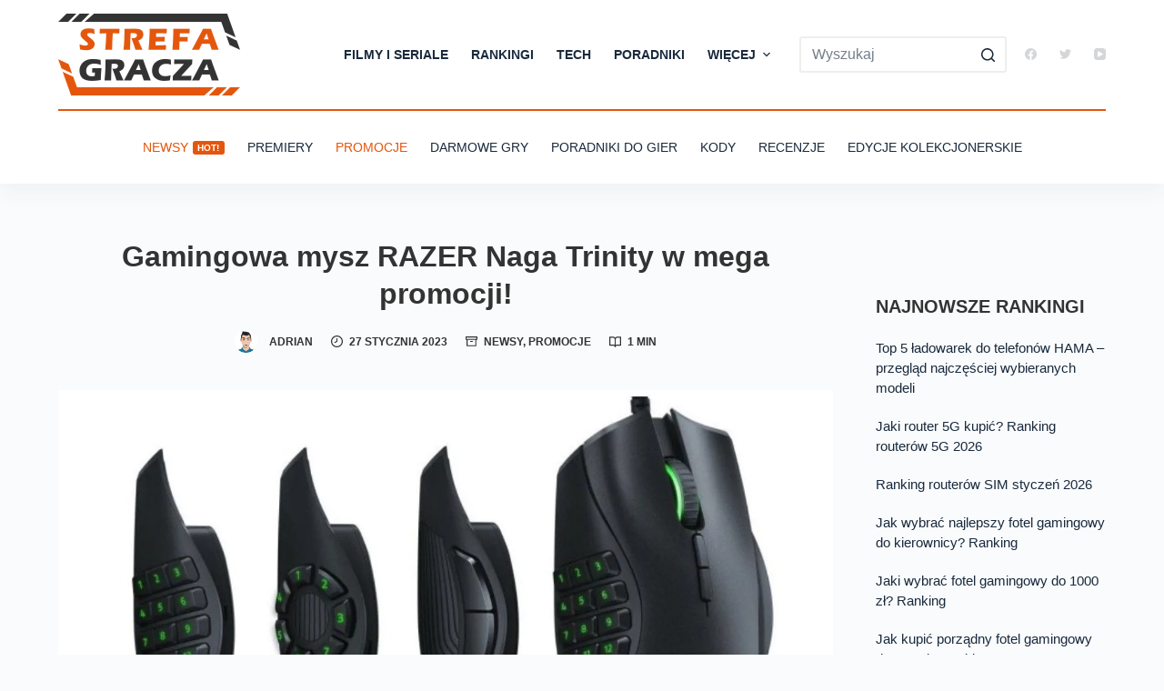

--- FILE ---
content_type: text/html; charset=UTF-8
request_url: https://strefa-gracza.pl/gamingowa-mysz-razer-naga-trinity-w-mega-promocji/
body_size: 34096
content:
<!doctype html><html lang="pl-PL"><head><meta charset="UTF-8"><style id="litespeed-ccss">[data-header*=type-1] .ct-header [data-row*=bottom]{--height:80px;background-color:var(--paletteColor8);--borderTop:none;--borderBottom:none;--box-shadow:0px 10px 20px rgba(44,62,80,.05)}[data-header*=type-1] .ct-header [data-row*=bottom]>div{--borderTop:2px solid var(--paletteColor1);--borderBottom:none}[data-header*=type-1] .ct-header [data-id=logo] .site-logo-container{--logo-max-height:90px}[data-header*=type-1] .ct-header [data-id=menu]>ul>li>a{--fontWeight:700;--textTransform:uppercase;--fontSize:14px;--lineHeight:1.3;--linkInitialColor:var(--color)}[data-header*=type-1] .ct-header [data-id=menu]{--menu-indicator-active-color:var(--paletteColor1)}[data-header*=type-1] .ct-header [data-id=menu] .sub-menu{--linkInitialColor:#fff;--linkHoverColor:#4aa4e9;--dropdown-top-offset:15px;--fontWeight:500;--fontSize:14px;--dropdown-divider:1px dashed rgba(255,255,255,.1);--box-shadow:0px 10px 20px rgba(41,51,61,.1);--border-radius:2px}[data-header*=type-1] .ct-header [data-id=menu-secondary]>ul>li>a{--fontWeight:500;--textTransform:uppercase;--fontSize:14px;--lineHeight:1.3;--linkInitialColor:var(--color)}[data-header*=type-1] .ct-header [data-id=menu-secondary]{--menu-indicator-active-color:var(--paletteColor8)}[data-header*=type-1] .ct-header [data-row*=middle]{--height:120px;background-color:#fff;--borderTop:none;--borderBottom:none}[data-header*=type-1] .ct-header [data-row*=middle]>div{--borderTop:none;--borderBottom:none}[data-header*=type-1] [data-id=mobile-menu]{--fontWeight:700;--fontSize:30px;--linkInitialColor:#fff;--linkHoverColor:#4aa4e9;--mobile-menu-divider:none}[data-header*=type-1] #offcanvas .ct-panel-inner{background-color:rgba(18,21,25,.98)}[data-header*=type-1] #offcanvas{--side-panel-width:500px;--horizontal-alignment:left;--text-horizontal-alignment:left}[data-header*=type-1] [data-behaviour*=side]{--box-shadow:0px 0px 70px rgba(0,0,0,.35)}[data-header*=type-1] [data-id=search]{--icon-size:13px;--icon-color:#d4d6d8;--margin:0 0 0 10px !important}[data-header*=type-1] #search-modal{--linkInitialColor:#fff;--form-text-initial-color:#fff;--form-text-focus-color:#fff;background-color:rgba(18,21,25,.98)}[data-header*=type-1] [data-id=socials].ct-header-socials{--icon-size:13px;--spacing:25px}[data-header*=type-1] [data-id=socials].ct-header-socials [data-color=custom]{--icon-color:#d4d6d8;--background-color:rgba(218,222,228,.3);--background-hover-color:var(--paletteColor1)}[data-header*=type-1] [data-id=socials].ct-header-socials .ct-label{--visibility:none}[data-header*=type-1] [data-id=trigger]{--icon-size:18px}[data-header*=type-1] [data-id=mobile-menu-secondary]{--fontWeight:700;--fontSize:20px;--linkInitialColor:#fff;--linkHoverColor:#4aa4e9;--mobile-menu-divider:none}[data-header*=type-1]{--header-height:200px;--header-sticky-height:120px}:root{--fontFamily:-apple-system,BlinkMacSystemFont,'Segoe UI',Roboto,Helvetica,Arial,sans-serif,'Apple Color Emoji','Segoe UI Emoji','Segoe UI Symbol';--fontWeight:400;--textTransform:none;--textDecoration:none;--fontSize:18px;--lineHeight:1.65;--letterSpacing:0em;--buttonFontWeight:500;--buttonFontSize:15px;--has-classic-forms:var(--true);--has-modern-forms:var(--false);--form-field-border-initial-color:var(--border-color);--form-field-border-focus-color:var(--paletteColor1);--form-field-border-width:2px;--form-field-select-active-background:#1f3260;--form-selection-control-initial-color:var(--border-color);--form-selection-control-accent-color:var(--paletteColor1);--paletteColor1:#e4560d;--paletteColor2:#333;--paletteColor3:#192a3d;--paletteColor4:#333;--paletteColor5:#eee;--paletteColor6:#f2f5f7;--paletteColor7:#fafbfc;--paletteColor8:#fff;--color:var(--paletteColor3);--linkInitialColor:#953809;--linkHoverColor:var(--paletteColor1);--selectionTextColor:#fff;--selectionBackgroundColor:var(--paletteColor1);--border-color:var(--paletteColor5);--headings-color:var(--paletteColor2);--heading-1-color:var(--paletteColor1);--content-spacing:1.5em;--buttonMinHeight:40px;--buttonShadow:none;--buttonTransform:none;--buttonTextInitialColor:#fff;--buttonTextHoverColor:#fff;--buttonInitialColor:var(--paletteColor2);--buttonHoverColor:var(--paletteColor1);--button-border:none;--buttonBorderRadius:3px;--button-padding:5px 20px;--normal-container-max-width:1640px;--content-vertical-spacing:60px;--narrow-container-max-width:1000px;--wide-offset:130px}h1{--fontWeight:600;--fontSize:32px;--lineHeight:1.5}h3{--fontWeight:600;--fontSize:22px;--lineHeight:1.5}.ct-sidebar .widget-title{--fontSize:18px}body{background-color:var(--paletteColor7)}[data-prefix=single_blog_post] .entry-header .page-title{--fontWeight:600;--fontSize:32px;--lineHeight:1.3;--heading-color:#333}[data-prefix=single_blog_post] .entry-header .entry-meta{--fontWeight:600;--textTransform:uppercase;--fontSize:12px;--lineHeight:1.5;--color:var(--paletteColor2)}[data-prefix=single_blog_post] .hero-section[data-type=type-1]{--alignment:center;--margin-bottom:40px}form textarea{--form-field-height:170px}[data-sidebar]{--sidebar-width:22%;--sidebar-width-no-unit:22}.ct-sidebar{--linkInitialColor:var(--color)}.ct-back-to-top{--icon-color:#fff;--icon-hover-color:#fff;--border-radius:2px}[data-prefix=single_blog_post]{background-color:var(--paletteColor7)}[data-prefix=single_blog_post] [class*=ct-container]>article[class*=post]{--has-boxed:var(--false);--has-wide:var(--true)}.menu-item-3827 .ct-menu-badge{--color:#fff;--background-color:var(--paletteColor1)}@media (max-width:999.98px){[data-header*=type-1] .ct-header [data-id=logo] .site-logo-container{--logo-max-height:50px}[data-header*=type-1] .ct-header [data-id=logo]{--horizontal-alignment:center}[data-header*=type-1] .ct-header [data-row*=middle]{--height:70px}[data-header*=type-1] #offcanvas{--side-panel-width:65vw}[data-header*=type-1] [data-id=search]{--icon-color:var(--paletteColor2)}[data-header*=type-1] [data-id=socials].ct-header-socials{--icon-size:20px;--margin:50px 0 0 !important}[data-header*=type-1]{--header-height:70px;--header-sticky-height:70px}h3{--fontSize:24px}[data-prefix=single_blog_post] .entry-header .page-title{--fontSize:30px}}@media (max-width:689.98px){[data-header*=type-1] .ct-header [data-row*=middle]{--height:70px}[data-header*=type-1] [data-id=mobile-menu]{--fontSize:20px}[data-header*=type-1] #offcanvas{--side-panel-width:90vw}h3{--fontSize:20px}[data-prefix=single_blog_post] .entry-header .page-title{--fontSize:25px}:root{--content-vertical-spacing:50px}}:root{--stk-block-margin-bottom:24px;--stk-container-background-color:#fff;--stk-container-border-radius:0px;--stk-container-box-shadow:0px 4px 24px #0000000a;--stk-container-color:#1e1e1e;--stk-container-padding:32px;--stk-container-padding-large:64px 80px;--stk-container-padding-small:16px 32px;--stk-column-margin:12px;--stk-block-background-color:#f1f1f1;--stk-block-background-padding:24px;--stk-button-background-color:#008de4;--stk-button-padding:12px 16px;--stk-icon-button-padding:12px;--stk-button-text-color:#fff;--stk-button-gap:12px;--stk-button-ghost-border-width:2px;--stk-button-column-gap:12px;--stk-button-row-gap:12px;--stk-icon-size:36px;--stk-icon-color:#a6a6a6;--stk-icon-shape-color:#ddd;--stk-subtitle-size:16px;--stk-subtitle-color:#39414d}:root{--stk-block-width-default-detected:900px;--stk-block-width-wide-detected:80vw}@media (-ms-high-contrast:none){::-ms-backdrop{border-radius:9999px!important}}:root{--stk-block-width-default-detected:1640px}@media only screen and (max-width:767px){:root{--stk-block-margin-bottom:16px;--stk-container-padding:24px;--stk-container-padding-large:32px 24px;--stk-container-padding-small:8px 24px;--stk-column-margin:8px;--stk-block-background-padding:16px}}h1,h3{overflow-wrap:break-word}ul{overflow-wrap:break-word}p{overflow-wrap:break-word}:root{--wp--preset--font-size--normal:16px;--wp--preset--font-size--huge:42px}.ugb-columns:not(.ugb-columns--design-plain)>.ugb-inner-block>.ugb-block-content>.ugb-columns__item>:first-child{grid-area:one}.ugb-columns:not(.ugb-columns--design-plain)>.ugb-inner-block>.ugb-block-content>.ugb-columns__item>:nth-child(2){grid-area:two}.ugb-columns:not(.ugb-columns--design-plain)>.ugb-inner-block>.ugb-block-content>.ugb-columns__item>:nth-child(3){grid-area:three}.ugb-columns:not(.ugb-columns--design-plain)>.ugb-inner-block>.ugb-block-content>.ugb-columns__item>:nth-child(4){grid-area:four}.ugb-columns:not(.ugb-columns--design-plain)>.ugb-inner-block>.ugb-block-content>.ugb-columns__item>:nth-child(5){grid-area:five}.ugb-columns:not(.ugb-columns--design-plain)>.ugb-inner-block>.ugb-block-content>.ugb-columns__item>:nth-child(6){grid-area:six}.ugb-columns:not(.ugb-columns--design-plain)>.ugb-inner-block>.ugb-block-content>.ugb-columns__item>:nth-child(7){grid-area:seven}.ugb-columns:not(.ugb-columns--design-plain)>.ugb-inner-block>.ugb-block-content>.ugb-columns__item>:nth-child(8){grid-area:eight}@media screen and (max-width:768px){.ugb-columns>.ugb-inner-block>.ugb-block-content>.ugb-columns__item>.ugb-column{grid-area:inherit!important}.ugb-columns.ugb-columns--design-grid>.ugb-inner-block>.ugb-block-content>.ugb-columns__item>.ugb-column{grid-area:inherit}}@media (-ms-high-contrast:none){::-ms-backdrop{border-radius:9999px!important}}:root{--stk-block-width-default-detected:1640px}:root{--content-width:1640px}body{--wp--preset--color--black:#000;--wp--preset--color--cyan-bluish-gray:#abb8c3;--wp--preset--color--white:#fff;--wp--preset--color--pale-pink:#f78da7;--wp--preset--color--vivid-red:#cf2e2e;--wp--preset--color--luminous-vivid-orange:#ff6900;--wp--preset--color--luminous-vivid-amber:#fcb900;--wp--preset--color--light-green-cyan:#7bdcb5;--wp--preset--color--vivid-green-cyan:#00d084;--wp--preset--color--pale-cyan-blue:#8ed1fc;--wp--preset--color--vivid-cyan-blue:#0693e3;--wp--preset--color--vivid-purple:#9b51e0;--wp--preset--color--palette-color-1:var(--paletteColor1,#e4560d);--wp--preset--color--palette-color-2:var(--paletteColor2,#333);--wp--preset--color--palette-color-3:var(--paletteColor3,#192a3d);--wp--preset--color--palette-color-4:var(--paletteColor4,#333);--wp--preset--color--palette-color-5:var(--paletteColor5,#eee);--wp--preset--color--palette-color-6:var(--paletteColor6,#f2f5f7);--wp--preset--color--palette-color-7:var(--paletteColor7,#fafbfc);--wp--preset--color--palette-color-8:var(--paletteColor8,#fff);--wp--preset--gradient--vivid-cyan-blue-to-vivid-purple:linear-gradient(135deg,rgba(6,147,227,1) 0%,#9b51e0 100%);--wp--preset--gradient--light-green-cyan-to-vivid-green-cyan:linear-gradient(135deg,#7adcb4 0%,#00d082 100%);--wp--preset--gradient--luminous-vivid-amber-to-luminous-vivid-orange:linear-gradient(135deg,rgba(252,185,0,1) 0%,rgba(255,105,0,1) 100%);--wp--preset--gradient--luminous-vivid-orange-to-vivid-red:linear-gradient(135deg,rgba(255,105,0,1) 0%,#cf2e2e 100%);--wp--preset--gradient--very-light-gray-to-cyan-bluish-gray:linear-gradient(135deg,#eee 0%,#a9b8c3 100%);--wp--preset--gradient--cool-to-warm-spectrum:linear-gradient(135deg,#4aeadc 0%,#9778d1 20%,#cf2aba 40%,#ee2c82 60%,#fb6962 80%,#fef84c 100%);--wp--preset--gradient--blush-light-purple:linear-gradient(135deg,#ffceec 0%,#9896f0 100%);--wp--preset--gradient--blush-bordeaux:linear-gradient(135deg,#fecda5 0%,#fe2d2d 50%,#6b003e 100%);--wp--preset--gradient--luminous-dusk:linear-gradient(135deg,#ffcb70 0%,#c751c0 50%,#4158d0 100%);--wp--preset--gradient--pale-ocean:linear-gradient(135deg,#fff5cb 0%,#b6e3d4 50%,#33a7b5 100%);--wp--preset--gradient--electric-grass:linear-gradient(135deg,#caf880 0%,#71ce7e 100%);--wp--preset--gradient--midnight:linear-gradient(135deg,#020381 0%,#2874fc 100%);--wp--preset--gradient--juicy-peach:linear-gradient(to right,#ffecd2 0%,#fcb69f 100%);--wp--preset--gradient--young-passion:linear-gradient(to right,#ff8177 0%,#ff867a 0%,#ff8c7f 21%,#f99185 52%,#cf556c 78%,#b12a5b 100%);--wp--preset--gradient--true-sunset:linear-gradient(to right,#fa709a 0%,#fee140 100%);--wp--preset--gradient--morpheus-den:linear-gradient(to top,#30cfd0 0%,#330867 100%);--wp--preset--gradient--plum-plate:linear-gradient(135deg,#667eea 0%,#764ba2 100%);--wp--preset--gradient--aqua-splash:linear-gradient(15deg,#13547a 0%,#80d0c7 100%);--wp--preset--gradient--love-kiss:linear-gradient(to top,#ff0844 0%,#ffb199 100%);--wp--preset--gradient--new-retrowave:linear-gradient(to top,#3b41c5 0%,#a981bb 49%,#ffc8a9 100%);--wp--preset--gradient--plum-bath:linear-gradient(to top,#cc208e 0%,#6713d2 100%);--wp--preset--gradient--high-flight:linear-gradient(to right,#0acffe 0%,#495aff 100%);--wp--preset--gradient--teen-party:linear-gradient(-225deg,#ff057c 0%,#8d0b93 50%,#321575 100%);--wp--preset--gradient--fabled-sunset:linear-gradient(-225deg,#231557 0%,#44107a 29%,#ff1361 67%,#fff800 100%);--wp--preset--gradient--arielle-smile:radial-gradient(circle 248px at center,#16d9e3 0%,#30c7ec 47%,#46aef7 100%);--wp--preset--gradient--itmeo-branding:linear-gradient(180deg,#2af598 0%,#009efd 100%);--wp--preset--gradient--deep-blue:linear-gradient(to right,#6a11cb 0%,#2575fc 100%);--wp--preset--gradient--strong-bliss:linear-gradient(to right,#f78ca0 0%,#f9748f 19%,#fd868c 60%,#fe9a8b 100%);--wp--preset--gradient--sweet-period:linear-gradient(to top,#3f51b1 0%,#5a55ae 13%,#7b5fac 25%,#8f6aae 38%,#a86aa4 50%,#cc6b8e 62%,#f18271 75%,#f3a469 87%,#f7c978 100%);--wp--preset--gradient--purple-division:linear-gradient(to top,#7028e4 0%,#e5b2ca 100%);--wp--preset--gradient--cold-evening:linear-gradient(to top,#0c3483 0%,#a2b6df 100%,#6b8cce 100%,#a2b6df 100%);--wp--preset--gradient--mountain-rock:linear-gradient(to right,#868f96 0%,#596164 100%);--wp--preset--gradient--desert-hump:linear-gradient(to top,#c79081 0%,#dfa579 100%);--wp--preset--gradient--ethernal-constance:linear-gradient(to top,#09203f 0%,#537895 100%);--wp--preset--gradient--happy-memories:linear-gradient(-60deg,#ff5858 0%,#f09819 100%);--wp--preset--gradient--grown-early:linear-gradient(to top,#0ba360 0%,#3cba92 100%);--wp--preset--gradient--morning-salad:linear-gradient(-225deg,#b7f8db 0%,#50a7c2 100%);--wp--preset--gradient--night-call:linear-gradient(-225deg,#ac32e4 0%,#7918f2 48%,#4801ff 100%);--wp--preset--gradient--mind-crawl:linear-gradient(-225deg,#473b7b 0%,#3584a7 51%,#30d2be 100%);--wp--preset--gradient--angel-care:linear-gradient(-225deg,#ffe29f 0%,#ffa99f 48%,#ff719a 100%);--wp--preset--gradient--juicy-cake:linear-gradient(to top,#e14fad 0%,#f9d423 100%);--wp--preset--gradient--rich-metal:linear-gradient(to right,#d7d2cc 0%,#304352 100%);--wp--preset--gradient--mole-hall:linear-gradient(-20deg,#616161 0%,#9bc5c3 100%);--wp--preset--gradient--cloudy-knoxville:linear-gradient(120deg,#fdfbfb 0%,#ebedee 100%);--wp--preset--gradient--soft-grass:linear-gradient(to top,#c1dfc4 0%,#deecdd 100%);--wp--preset--gradient--saint-petersburg:linear-gradient(135deg,#f5f7fa 0%,#c3cfe2 100%);--wp--preset--gradient--everlasting-sky:linear-gradient(135deg,#fdfcfb 0%,#e2d1c3 100%);--wp--preset--gradient--kind-steel:linear-gradient(-20deg,#e9defa 0%,#fbfcdb 100%);--wp--preset--gradient--over-sun:linear-gradient(60deg,#abecd6 0%,#fbed96 100%);--wp--preset--gradient--premium-white:linear-gradient(to top,#d5d4d0 0%,#d5d4d0 1%,#eeeeec 31%,#efeeec 75%,#e9e9e7 100%);--wp--preset--gradient--clean-mirror:linear-gradient(45deg,#93a5cf 0%,#e4efe9 100%);--wp--preset--gradient--wild-apple:linear-gradient(to top,#d299c2 0%,#fef9d7 100%);--wp--preset--gradient--snow-again:linear-gradient(to top,#e6e9f0 0%,#eef1f5 100%);--wp--preset--gradient--confident-cloud:linear-gradient(to top,#dad4ec 0%,#dad4ec 1%,#f3e7e9 100%);--wp--preset--gradient--glass-water:linear-gradient(to top,#dfe9f3 0%,#fff 100%);--wp--preset--gradient--perfect-white:linear-gradient(-225deg,#e3fdf5 0%,#ffe6fa 100%);--wp--preset--duotone--dark-grayscale:url('#wp-duotone-dark-grayscale');--wp--preset--duotone--grayscale:url('#wp-duotone-grayscale');--wp--preset--duotone--purple-yellow:url('#wp-duotone-purple-yellow');--wp--preset--duotone--blue-red:url('#wp-duotone-blue-red');--wp--preset--duotone--midnight:url('#wp-duotone-midnight');--wp--preset--duotone--magenta-yellow:url('#wp-duotone-magenta-yellow');--wp--preset--duotone--purple-green:url('#wp-duotone-purple-green');--wp--preset--duotone--blue-orange:url('#wp-duotone-blue-orange');--wp--preset--font-size--small:13px;--wp--preset--font-size--medium:20px;--wp--preset--font-size--large:36px;--wp--preset--font-size--x-large:42px}:root{--animate-duration:1s;--animate-delay:1s;--animate-repeat:1}:root{--default-editor:var(--true);--border:none;--listIndent:2.5em;--listItemSpacing:.3em;--true:initial;--false:"";--has-link-decoration:var(--true);--has-transparent-header:0;--container-width:min(100%,var(--container-width-base))}@media (max-width:689.98px){:root{--container-width-base:calc(88vw - var(--frame-size,0px)*2)}}@media (min-width:690px){:root{--container-width-base:calc(90vw - var(--frame-size,0px)*2)}}html{-webkit-text-size-adjust:100%;scroll-behavior:smooth}body{overflow-x:hidden;overflow-wrap:break-word;-moz-osx-font-smoothing:grayscale;-webkit-font-smoothing:antialiased}*,*:before,*:after{box-sizing:border-box}body,p,h1,h3,ul,li,img,form,label,figure,button{margin:0;padding:0;border:none;font-size:inherit;text-align:inherit;line-height:inherit}input,textarea{margin:0}img{height:auto;max-width:100%;vertical-align:middle}figure,textarea{display:block}figure{max-width:100%}ul{list-style-type:var(--listStyleType,disc)}body{color:var(--color)}h1{color:var(--heading-color,var(--heading-1-color,var(--headings-color)))}h3{color:var(--heading-color,var(--heading-3-color,var(--headings-color)))}@media (max-width:689.98px){.ct-hidden-sm{display:none!important}}@media (min-width:690px) and (max-width:999.98px){.ct-hidden-md{display:none!important}}@media (min-width:1000px){.ct-hidden-lg{display:none!important}}[hidden]{display:none}html,h1,h3,label,.menu a,.ct-label,.entry-meta,.widget-title,.ct-menu-badge,.ct-post-title,.mobile-menu a,.ct-widget>*{font-family:var(--fontFamily);font-size:var(--fontSize);font-weight:var(--fontWeight);font-style:var(--fontStyle,inherit);line-height:var(--lineHeight);letter-spacing:var(--letterSpacing);text-transform:var(--textTransform);-webkit-text-decoration:var(--textDecoration);text-decoration:var(--textDecoration)}.menu,.entry-meta,.mobile-menu ul{margin-bottom:0;--listIndent:0;--listItemSpacing:0;--listStyleType:none}.skip-link{background-color:#24292e;color:#fff;padding:10px 20px}.show-on-focus{position:absolute;width:1px;height:1px;margin:0;overflow:hidden;clip:rect(1px,1px,1px,1px);top:0;left:0}p{margin-bottom:var(--content-spacing)}h1,h3{margin-bottom:20px}ul{-webkit-padding-start:var(--listIndent);padding-inline-start:var(--listIndent);margin-bottom:var(--content-spacing)}ul li{margin-bottom:var(--listItemSpacing)}ul li:last-child{margin-bottom:0}ul ul{margin-top:var(--listItemSpacing);margin-bottom:0}.ct-lazy>img{opacity:0}.ct-icon,.ct-icon-container svg{position:relative;width:var(--icon-size,15px);height:var(--icon-size,15px);fill:var(--icon-color,var(--color))}.ct-icon-container{display:flex;align-items:center;justify-content:center}[class*=ct-image-container] [class*=ct-ratio]{display:block;width:100%;height:0;padding-bottom:100%}[class*=ct-image-container]{display:var(--display,inline-flex);overflow:hidden;-webkit-mask-image:-webkit-radial-gradient(#fff,#000)}.ct-image-container{position:relative;width:100%;z-index:0}.ct-image-container img{position:absolute;z-index:1;top:0;left:0;width:100%;height:100%;border-radius:inherit}.ct-image-container img{object-fit:var(--object-fit,cover);object-position:var(--object-position,50% 50%)}a{color:var(--linkInitialColor);-webkit-text-decoration:var(--has-link-decoration,var(--textDecoration,none));text-decoration:var(--has-link-decoration,var(--textDecoration,none))}[data-loader]{position:absolute;z-index:0;top:0;left:0;right:0;bottom:0;margin:auto;color:var(--loaderColor,#c5cbd0)}[data-loader=circles]{max-width:var(--loaderSize,40px);max-height:var(--loaderSize,40px);animation-play-state:paused}[data-loader=circles]>span{position:absolute;top:0;left:0;opacity:0;width:100%;height:100%;background:currentColor;border-radius:100%}@keyframes circles{0%{transform:scale(0);opacity:0}5%{opacity:1}100%{transform:scale(1);opacity:0}}@media (prefers-reduced-motion:no-preference){[data-loader=circles]{animation-play-state:paused}[data-loader=circles]>span{animation:circles 1.5s linear infinite}[data-loader=circles]>span:nth-child(1){animation-delay:0s}[data-loader=circles]>span:nth-child(2){animation-delay:.8s}[data-loader=circles]>span:nth-child(3){animation-delay:.4s}}[data-label=left] .ct-label{-webkit-margin-end:.7em;margin-inline-end:.7em}[data-label=right] .ct-label{order:2;-webkit-margin-start:.7em;margin-inline-start:.7em}.ct-widget>*:last-child{margin-bottom:0}textarea,input[type=search]{-webkit-appearance:none;-moz-appearance:none;appearance:none;width:var(--form-field-width,100%);height:var(--form-field-height,40px);font-family:inherit;font-size:var(--form-font-size,16px);color:var(--form-text-initial-color,var(--color));padding:var(--has-classic-forms,var(--form-field-padding,0 12px));border-width:var(--form-field-border-width,1px);border-style:var(--form-field-border-style,solid);border-color:var(--form-field-border-initial-color);border-radius:var(--has-classic-forms,var(--form-field-border-radius,3px));background-color:var(--has-classic-forms,var(--form-field-initial-background))}textarea:-moz-placeholder,input[type=search]:-moz-placeholder{opacity:.6;color:inherit}textarea::-moz-placeholder,input[type=search]::-moz-placeholder{opacity:.6;color:inherit}textarea:-ms-input-placeholder,input[type=search]:-ms-input-placeholder{opacity:.6;color:inherit}textarea::-webkit-input-placeholder,input[type=search]::-webkit-input-placeholder{opacity:.6;color:inherit}textarea{line-height:1.5;resize:vertical;--form-field-padding:15px}label{--fontSize:15px;--lineHeight:inherit;margin:0 0 .5em}.entry-meta{--items-spacing:9px}.entry-meta li{display:inline-block}.entry-meta li:not(:last-of-type){-webkit-margin-end:var(--items-spacing);margin-inline-end:var(--items-spacing)}.entry-meta li:after{-webkit-margin-start:var(--items-spacing);margin-inline-start:var(--items-spacing)}.entry-meta li svg,.entry-meta li:after,.entry-meta li [class*=ct-image-container]{position:relative;top:-.1em;vertical-align:var(--vertical-align,middle)}.entry-meta [class*=ct-image-container]{border-radius:100%;-webkit-margin-end:10px;margin-inline-end:10px}.entry-meta [class*=ct-image-container]+svg{display:none}.entry-meta svg{fill:currentColor;-webkit-margin-end:7px;margin-inline-end:7px}.entry-meta[data-type*=none] li:not(:last-of-type){--items-spacing:20px}.entry-meta[data-type*=icons] svg{width:13px;height:13px}:target{scroll-margin-top:calc(var(--admin-bar,0px) + var(--frame-size,0px) + var(--scroll-margin-top-offset,0px))}[data-header*=sticky]{--scroll-margin-top-offset:calc((var(--header-sticky-height,var(--header-height,0px))*var(--has-transparent-header)*(var(--sticky-shrink,100)/100)) + var(--header-sticky-height,var(--header-height,0px))*(1 - var(--has-transparent-header)))}[data-header*='sticky:auto']{--scroll-margin-top-offset:0px}[type=submit]{display:var(--display,inline-flex);align-items:center;justify-content:center;min-height:var(--buttonMinHeight);padding:var(--button-padding);border:none;-webkit-appearance:none;-moz-appearance:none;appearance:none;text-align:center;border-radius:var(--buttonBorderRadius,3px);--has-link-decoration:var(--false)}@media (max-width:479.98px){[type=submit]{--padding:5px 15px}}[type=submit]{position:relative;color:var(--buttonTextInitialColor);border:var(--button-border);background-color:var(--buttonInitialColor)}@media (hover:hover){@supports (filter:blur()){[type=submit]:before{display:var(--buttonShadow,block);position:absolute;z-index:-1;content:'';top:12px;left:10px;right:10px;bottom:0;opacity:0;border-radius:inherit;background:inherit;filter:blur(11px)}}}[type=submit]{font-family:var(--buttonFontFamily,var(--fontFamily));font-size:var(--buttonFontSize);font-weight:var(--buttonFontWeight);font-style:var(--buttonFontStyle);line-height:var(--buttonLineHeight);letter-spacing:var(--buttonLetterSpacing);text-transform:var(--buttonTextTransform);-webkit-text-decoration:var(--buttonTextDecoration);text-decoration:var(--buttonTextDecoration)}[class*=ct-toggle]{display:flex;align-items:center;justify-content:center;position:var(--toggle-button-position,relative);z-index:var(--toggle-button-z-index,initial);-webkit-appearance:none;-moz-appearance:none;appearance:none;width:var(--toggle-button-size);height:var(--toggle-button-size);-webkit-margin-start:var(--toggle-button-margin-start,auto);margin-inline-start:var(--toggle-button-margin-start,auto);-webkit-margin-end:var(--toggle-button-margin-end,initial);margin-inline-end:var(--toggle-button-margin-end,initial);padding:var(--toggle-button-padding,0px)!important;box-shadow:var(--toggle-button-shadow,none)!important;border-radius:var(--toggle-button-radius,0)!important;border-width:var(--toggle-button-border-width,0px)!important;border-style:var(--toggle-button-border-style,solid)!important;border-color:var(--toggle-button-border-color,transparent)!important;background:var(--toggle-button-background,transparent)!important}[class*=ct-toggle] svg{transform:var(--toggle-icon-transform)}[class*=ct-toggle-close]{top:var(--toggle-button-top,initial);right:var(--toggle-button-inset-end,0);--icon-size:12px;--icon-color:rgba(255,255,255,.7)}[class*=ct-toggle-close][data-type=type-1]{--outline-offset:5px}.ct-featured-image{margin-left:auto;margin-right:auto}.ct-featured-image:not(.alignfull){width:var(--block-width)}.ct-featured-image:not(.alignwide):not(.alignfull){max-width:var(--block-max-width)}@media (max-width:999.98px){.ct-featured-image{padding-bottom:30px}}@media (min-width:1000px){.ct-featured-image{padding-bottom:50px}}nav[class*=menu] li a{color:var(--linkInitialColor);--icon-color:var(--linkInitialColor)}nav[class*=menu] li[class*=current-menu-]>a{color:var(--linkActiveColor,var(--linkHoverColor))}.menu{display:flex}.menu li.menu-item{display:flex;align-items:center}.menu>li>.ct-menu-link{white-space:nowrap;justify-content:var(--menu-item-alignment,center);height:var(--menu-item-height,100%);--menu-item-padding:0 calc(var(--menu-items-spacing,25px)/2)}.ct-menu-link{display:flex;align-items:center;position:relative;width:100%;padding:var(--menu-item-padding,0px);border-radius:var(--menu-item-radius,inherit)}[data-menu]>ul>li>a:before,[data-menu]>ul>li>a:after{position:absolute;left:var(--menu-indicator-left,0);right:var(--menu-indicator-right,0);margin:var(--menu-indicator-margin,0);height:var(--menu-indicator-height,2px);opacity:var(--menu-indicator-opacity,0);background-color:var(--menu-indicator-active-color,var(--paletteColor2))}[data-menu]>ul>li>a:before{top:var(--menu-indicator-y-position,0)}[data-menu]>ul>li>a:after{bottom:var(--menu-indicator-y-position,0)}[data-menu*=type-2]>ul>li>a:after{content:'';width:var(--menu-indicator-width,100%)}[data-menu*=type-2]>ul>li[class*=current-menu-]>a{--menu-indicator-opacity:1}[data-menu="type-2:center"]>ul>li{--menu-indicator-width:0;--menu-indicator-margin:0 auto}[data-menu="type-2:center"]>ul>li[class*=current-menu-]>a{--menu-indicator-width:calc(100% - var(--menu-items-spacing,25px))}[data-responsive=no]{overflow:hidden}[data-responsive=no] .sub-menu{display:none}.animated-submenu>.sub-menu{position:var(--dropdown-position,absolute);top:var(--top,100%);z-index:10;min-width:100px;margin-top:var(--sticky-state-dropdown-top-offset,var(--dropdown-top-offset,0));border-radius:var(--border-radius);width:var(--dropdown-width,200px);background-color:var(--dropdown-background-color,var(--paletteColor4));box-shadow:var(--box-shadow)}.animated-submenu>.sub-menu:before{position:absolute;content:'';top:0;left:0;width:100%;height:var(--dropdown-top-offset,0);transform:translateY(-100%)}.ct-toggle-dropdown-desktop{--icon-size:8px;--toggle-button-size:18px;--toggle-button-margin-end:-5px;--toggle-button-margin-start:var(--dropdown-toggle-margin-start,.2em)}.ct-toggle-dropdown-desktop-ghost{flex:0 0 var(--toggle-button-size,18px);right:var(--toggle-ghost-inset-end,calc(var(--menu-items-spacing,25px)/2 + 13px));--toggle-button-size:18px;--toggle-button-margin-end:-18px}.sub-menu{--dropdown-toggle-margin-start:auto;--toggle-ghost-inset-end:calc(var(--dropdown-items-spacing,13px)*1.5 + 13px)}.sub-menu{--menu-item-padding:var(--dropdown-items-spacing,13px) calc(var(--dropdown-items-spacing,13px)*1.5)}.sub-menu li{border-top:var(--dropdown-divider)}.animated-submenu>.sub-menu{opacity:0;visibility:hidden}[data-dropdown*=type-1] .animated-submenu>.sub-menu{transform:translate3d(0,10px,0)}.mobile-menu{width:100%}.mobile-menu li{display:flex;flex-direction:column;align-items:var(--horizontal-alignment)}.mobile-menu .ct-menu-link{text-align:var(--text-horizontal-alignment);justify-content:var(--horizontal-alignment);--menu-item-padding:var(--items-vertical-spacing,5px) 0}.mobile-menu .ct-sub-menu-parent{display:flex;align-items:center;column-gap:10px}.mobile-menu [class*=children]>ul{position:relative;width:calc(100% + 10px);-webkit-margin-end:-10px;margin-inline-end:-10px;-webkit-padding-end:10px;padding-inline-end:10px;overflow:hidden;-webkit-padding-start:calc(30px*var(--has-indentation,1));padding-inline-start:calc(30px*var(--has-indentation,1))}.mobile-menu[data-interaction=click] [class*=children]:not(.dropdown-active)>ul{display:none}#header{position:relative;z-index:50}@media (max-width:999.98px){#header [data-device=desktop]{display:none}}@media (min-width:1000px){#header [data-device=mobile]{display:none}}#header [data-row]{position:var(--position,relative);box-shadow:var(--box-shadow);border-top:var(--borderTop);border-bottom:var(--borderBottom)}#header [data-row]>div{min-height:var(--shrink-height,var(--height));border-top:var(--borderTop);border-bottom:var(--borderBottom)}#header [data-row*=middle]{z-index:2}#header [data-row*=bottom]{z-index:1}#header [data-column]{min-height:inherit}#header [data-column=middle]{display:flex}#header [data-column=start],#header [data-column=end]{min-width:0}#header [data-column-set='1'] [data-column=middle] [data-items]{width:100%}#header [data-column-set='2']>div{display:grid;grid-template-columns:auto auto}#header [data-column-set='3']>div{display:grid;grid-template-columns:1fr var(--middle-column-width,auto) 1fr}[data-placements]{display:grid}[data-column=middle]>[data-items]{justify-content:center}[data-column=end]>[data-items=primary]{justify-content:flex-end}#header [data-items]{display:flex;align-items:center;min-width:0}#header [data-items]>*{margin:var(--margin,0 10px)}[data-column=start] [data-items=primary]>*:first-child{--margin:0 10px 0 0}[data-column=end] [data-items=primary]>*:last-child{--margin:0 0 0 10px}.ct-social-box,.ct-header-search,.ct-header-trigger{--linkInitialColor:var(--color)}.ct-header-search .ct-label,.ct-header-trigger .ct-label{color:var(--linkInitialColor)}[class*=header-menu]{display:flex;align-items:center;height:100%;min-width:0}[class*=header-menu] .menu{height:inherit}#search-modal{--vertical-alignment:initial}#search-modal input{--has-classic-forms:var(--false);--form-field-border-width:0 0 1px;--form-field-border-initial-color:rgba(255,255,255,.2);--search-input-additional-padding:10px}@media (max-width:689.98px){#search-modal input{--form-font-size:22px;--form-field-height:70px;--form-field-padding:0px;margin-bottom:25px}}@media (min-width:690px){#search-modal input{--form-font-size:35px;--form-field-height:90px;--form-field-padding:0 50px 0 0;margin-bottom:35px}}#search-modal form{width:100%;margin:auto;max-width:var(--max-width,800px)}@media (max-width:999.98px){#search-modal form{--max-width:90%;--search-button-size:40px}}@media (min-width:690px){#search-modal form{--search-button-size:48px}}#search-modal form button{--icon-color:rgba(255,255,255,.7);--icon-focus-color:#fff;--icon-size:calc(100%/3);--search-button-border-radius:100%;--search-button-background:var(--paletteColor1);--search-button-focus-background:var(--paletteColor1)}@media (max-width:689.98px){#search-modal form button{top:calc(35px - 20px)}}@media (min-width:690px){#search-modal form button{top:calc(45px - 24px)}}#search-modal form button [data-loader]{--loaderColor:#fff}.ct-header-trigger{--toggle-button-radius:3px}.ct-header-trigger .ct-icon rect{transform-origin:50% 50%}.site-branding{display:flex;text-align:var(--horizontal-alignment)}.site-branding:not([data-logo=top]){align-items:center}.site-branding img{max-width:initial}.site-logo-container{height:var(--logo-shrink-height,var(--logo-max-height,50px))}.site-logo-container img{width:auto;object-fit:contain}.site-logo-container img{height:inherit;vertical-align:initial}#offcanvas .ct-panel-content{--margin:20px 0}#offcanvas .ct-panel-content>*{margin:var(--margin)}#offcanvas .ct-panel-content>*:first-child{margin-top:0}#offcanvas .ct-panel-content>*:last-child{margin-bottom:0}@media (max-width:999.98px){#offcanvas [data-device=desktop]{display:none}}@media (min-width:1000px){#offcanvas [data-device=mobile]{display:none}}.ct-search-box{width:100%;max-width:var(--max-width,25%)}.ct-widget ul{--listIndent:0;--listStyleType:none;--content-spacing:0}form.search-form{position:relative}form.search-form input{position:relative;-webkit-padding-end:calc(var(--search-button-size,var(--form-field-height,40px)) + var(--search-input-additional-padding,0px));padding-inline-end:calc(var(--search-button-size,var(--form-field-height,40px)) + var(--search-input-additional-padding,0px))}form.search-form input::-webkit-search-decoration,form.search-form input::-webkit-search-cancel-button,form.search-form input::-webkit-search-results-button,form.search-form input::-webkit-search-results-decoration{-webkit-appearance:none}form.search-form button{position:absolute;top:0;right:0;padding:initial;width:var(--search-button-size,var(--form-field-height,40px));min-height:var(--search-button-size,var(--form-field-height,40px));border:none;box-shadow:none;border-radius:var(--search-button-border-radius,0px);background:var(--search-button-background);--buttonShadow:none;--buttonTransform:none}form.search-form button [data-loader]{opacity:0;visibility:hidden;--loaderSize:30px;--loaderColor:rgba(44,62,80,.2)}[data-behaviour*=side] .ct-panel-inner{position:absolute;top:0;bottom:0;max-width:var(--side-panel-width,500px);box-shadow:var(--box-shadow)}[data-behaviour*=right-side] .ct-panel-inner{right:0;transform:translate3d(20%,0,0)}.ct-panel{display:flex;flex-direction:column;position:fixed;z-index:999999;top:var(--admin-bar,0px);left:0;right:0;bottom:0;opacity:0;visibility:hidden;content-visibility:auto}.ct-panel .ct-panel-inner{display:flex;flex-direction:column;width:100%;height:100%;box-shadow:var(--box-shadow)}@media (max-width:689.98px){.ct-panel{--panel-padding:25px}}.ct-panel-actions{display:flex;align-items:center;padding:var(--panel-padding,35px);padding-bottom:0}@media (max-width:689.98px){.ct-panel-actions{padding-top:20px}}@media (min-width:690px){.ct-panel-actions{padding-top:30px}}.ct-panel-content{flex:1;display:flex;flex-direction:column;justify-content:var(--vertical-alignment,flex-start);align-items:var(--horizontal-alignment,flex-start);overflow:var(--overflow,auto);padding:var(--panel-padding,35px);padding-top:20px;box-sizing:border-box}.ct-social-box{display:inline-flex;flex-direction:var(--items-direction,row);flex-wrap:var(--wrap,wrap);margin-top:calc(var(--spacing,15px)*-1);margin-left:calc(var(--spacing,15px)/-2);margin-right:calc(var(--spacing,15px)/-2)}.ct-social-box a{display:flex;align-items:center;margin-top:var(--spacing,15px);margin-left:calc(var(--spacing,15px)/2);margin-right:calc(var(--spacing,15px)/2)}#main-container{display:flex;flex-direction:column;position:relative;min-height:calc(100vh - var(--admin-bar,0px) - var(--frame-size,0px)*2)}#main-container .site-main{flex-grow:1}[class*=ct-container]{margin-left:auto;margin-right:auto}.ct-container{width:var(--container-width)}.ct-container{max-width:var(--normal-container-max-width)}[data-vertical-spacing*=top]{padding-top:var(--content-vertical-spacing)}[data-vertical-spacing*=bottom]{padding-bottom:var(--content-vertical-spacing)}article>.hero-section{margin-left:auto;margin-right:auto;width:var(--block-width,var(--container-width));max-width:var(--block-max-width,var(--normal-container-max-width))}[data-content=normal]>article{--block-width:var(--has-wide,var(--container-width));--block-max-width:var(--has-wide,var(--normal-container-max-width));--block-wide-max-width:var(--has-wide,calc(var(--normal-container-max-width) + var(--wide-offset)*2));--boxed-content-max-width:var(--normal-container-max-width)}[class*=ct-container]>article{--has-background:var(--has-boxed);--has-boxed-structure:var(--has-boxed);box-shadow:var(--has-boxed,var(--box-shadow));border:var(--has-boxed,var(--boxed-content-border));border-radius:var(--has-boxed,var(--border-radius));padding:var(--has-boxed,var(--boxed-content-spacing));margin-left:var(--has-boxed-structure,auto);margin-right:var(--has-boxed-structure,auto);width:var(--has-boxed-structure,var(--container-width));max-width:var(--has-boxed-structure,var(--boxed-content-max-width))}.entry-content:after{display:table;clear:both;content:''}.ct-posts-widget ul{--listItemSpacing:20px}.ct-posts-widget ul a{display:var(--display,flex)}.ct-posts-widget ul .ct-entry-content{align-self:center}.ct-posts-widget ul .ct-post-title{--fontSize:15px;--lineHeight:1.5;--fontWeight:500;word-break:break-word}.ct-posts-widget ul[data-type=no-thumbs] a{--display:block}.ct-read-progress-bar{background:linear-gradient(to right,var(--progress-bar-scroll,var(--paletteColor1)) var(--scroll,0%),var(--progress-bar-background,transparent) 0);background-repeat:no-repeat;position:fixed;top:calc(var(--admin-bar,0px) + var(--frame-size,0px));width:calc(100% - var(--frame-size,0px)*2);height:var(--progress-bar-height,3px);z-index:51;opacity:1}.ct-menu-badge{font-size:10px;font-weight:600;line-height:normal;color:var(--color);border-radius:3px;padding:.2em .55em;-webkit-margin-start:.5em;margin-inline-start:.5em;margin-top:var(--margin-top);background:var(--background-color)}.hero-section[data-type=type-1]{text-align:var(--alignment);margin-bottom:var(--margin-bottom,40px)}.entry-header>*:not(:first-child){margin-top:var(--itemSpacing,20px)}.entry-header .page-title{margin-bottom:0}.entry-header .entry-meta{color:var(--color);--linkInitialColor:var(--color)}.ct-back-to-top{position:fixed;z-index:100;bottom:calc(var(--frame-size,0px) + var(--back-top-bottom-offset,25px));display:flex;align-items:center;justify-content:center;padding:12px;opacity:var(--opacity,0);visibility:var(--visibility,hidden);transform:var(--transform,translate3d(0,15px,0));background:var(--top-button-background-color,var(--paletteColor3));box-shadow:var(--box-shadow);border-radius:var(--border-radius,2px);--icon-size:12px}.ct-back-to-top[data-alignment=right]{right:calc(var(--frame-size,0px) + var(--back-top-side-offset,25px))}[data-sidebar]{display:grid;grid-template-columns:var(--grid-template-columns,100%);grid-column-gap:var(--sidebar-gap,4%);grid-row-gap:50px}[data-sidebar]>aside{order:var(--sidebar-order)}@media (min-width:1000px){[data-sidebar=right]{--grid-template-columns:minmax(100px,1fr) var(--sidebar-width,27%)}}[data-prefix] div[data-sidebar]>article{--has-wide:var(--false);--has-boxed-structure:var(--false)}.ct-sidebar{position:relative;z-index:1}.ct-sidebar .widget-title:not(:empty){display:block;margin-bottom:20px}.ct-sidebar .ct-widget{color:var(--color)}.ct-sidebar .ct-widget:not(:last-child){margin-bottom:var(--sidebar-widgets-spacing,40px)}aside{position:relative}@media (min-width:1000px){[data-vertical-spacing='top:bottom']{--sidebar-helper-top:calc(var(--content-vertical-spacing)*-1);--sidebar-helper-height:calc(100% + var(--content-vertical-spacing)*2)}[data-vertical-spacing=bottom]{--sidebar-helper-height:calc(100% + var(--content-vertical-spacing))}}#cancel-comment-reply-link{padding:.5em .9em;font-size:11px;font-weight:500;text-transform:uppercase;border-radius:3px;color:var(--buttonTextInitialColor,#fff);background:var(--buttonInitialColor)}@media (min-width:690px){.comment-form>*{grid-column:var(--grid-column,1/-1)}}[data-block*="3831"]>[class*=ct-container]>article[class*=post]{--has-boxed:var(--false);--has-wide:var(--true)}.widget-title{font-size:20px;font-style:normal;font-weight:700;text-transform:uppercase}</style><script src="[data-uri]" defer></script> <meta name="viewport" content="width=device-width, initial-scale=1, maximum-scale=5, viewport-fit=cover"><link rel="profile" href="https://gmpg.org/xfn/11"><meta name='robots' content='index, follow, max-image-preview:large, max-snippet:-1, max-video-preview:-1' /><title>Gamingowa mysz RAZER Naga Trinity w mega promocji! - Strefa-Gracza.pl</title><link rel="canonical" href="https://strefa-gracza.pl/gamingowa-mysz-razer-naga-trinity-w-mega-promocji/" /><meta property="og:locale" content="pl_PL" /><meta property="og:type" content="article" /><meta property="og:title" content="Gamingowa mysz RAZER Naga Trinity w mega promocji! - Strefa-Gracza.pl" /><meta property="og:description" content="Z&#322;owili&#347;my kolejn&#261; promocj&#281; na sprz&#281;t gamingowy i tym razem jest to mysz dla graczy RAZER Naga Trinity. &#346;wietna mysz, w mega promocji, bo a&#380; 150 z&#322; taniej (promocja z 449 z&#322; na 299 z&#322;). Ilo&#347;&#263; egzemplarzy dost&#281;pnych w promocji jest ograniczona, dlatego warto &#322;apa&#263; p&oacute;ki jeszcze s&#261;. Taniej nie b&#281;dzie &#128578; RAZER Naga Trinity to jedna z topowych myszy gamingowych, cechuj&#261;ca si&#281; ergonomicznych kszta&#322;tem pozwalaj&#261;cym na d&#322;ugie rozgrywki czy prac&#281;, bez nadwyr&#281;&#380;ania nadgarstka. Gamingowa nysz RAZER Naga Trinity wyposa&#380;ona zosta&#322;a w ultra precyzyjny sensor optyczny 5G o czu&#322;o&#347;ci 16 000 DPI. W myszy nie zabrak&#322;o r&oacute;wnie&#380; szybkiej zmiany DPI, za…" /><meta property="og:url" content="https://strefa-gracza.pl/gamingowa-mysz-razer-naga-trinity-w-mega-promocji/" /><meta property="og:site_name" content="Strefa-Gracza.pl" /><meta property="article:publisher" content="https://www.facebook.com/strefagraczapl/" /><meta property="article:published_time" content="2023-01-27T09:28:56+00:00" /><meta property="article:modified_time" content="2023-01-27T09:32:44+00:00" /><meta property="og:image" content="https://strefa-gracza.pl/wp-content/uploads/2023/01/Razer-Naga-Trinity.jpg" /><meta property="og:image:width" content="1300" /><meta property="og:image:height" content="724" /><meta property="og:image:type" content="image/jpeg" /><meta name="twitter:card" content="summary_large_image" /><meta name="twitter:creator" content="@StrefaGraczaPL" /><meta name="twitter:site" content="@StrefaGraczaPL" /><meta name="twitter:label1" content="Napisane przez" /><meta name="twitter:data1" content="Adrian" /><meta name="twitter:label2" content="Szacowany czas czytania" /><meta name="twitter:data2" content="2 minuty" /> <script type="application/ld+json" class="yoast-schema-graph">{"@context":"https://schema.org","@graph":[{"@type":"Organization","@id":"https://strefa-gracza.pl/#organization","name":"Portal dla graczy Strefa-Gracza.pl","url":"https://strefa-gracza.pl/","sameAs":["https://www.facebook.com/strefagraczapl/","https://www.youtube.com/channel/UCfqYgK6Okpe8uG5hDH-rSGQ","https://twitter.com/StrefaGraczaPL"],"logo":{"@type":"ImageObject","@id":"https://strefa-gracza.pl/#logo","inLanguage":"pl-PL","url":"https://strefa-gracza.pl/wp-content/uploads/2022/02/Portal-dla-graczy-Strefa-Gracza.pl-mobile.png","contentUrl":"https://strefa-gracza.pl/wp-content/uploads/2022/02/Portal-dla-graczy-Strefa-Gracza.pl-mobile.png","width":111,"height":50,"caption":"Portal dla graczy Strefa-Gracza.pl"},"image":{"@id":"https://strefa-gracza.pl/#logo"}},{"@type":"WebSite","@id":"https://strefa-gracza.pl/#website","url":"https://strefa-gracza.pl/","name":"Strefa-Gracza.pl","description":"","publisher":{"@id":"https://strefa-gracza.pl/#organization"},"potentialAction":[{"@type":"SearchAction","target":{"@type":"EntryPoint","urlTemplate":"https://strefa-gracza.pl/?s={search_term_string}"},"query-input":"required name=search_term_string"}],"inLanguage":"pl-PL"},{"@type":"ImageObject","@id":"https://strefa-gracza.pl/gamingowa-mysz-razer-naga-trinity-w-mega-promocji/#primaryimage","inLanguage":"pl-PL","url":"https://strefa-gracza.pl/wp-content/uploads/2023/01/Razer-Naga-Trinity.jpg","contentUrl":"https://strefa-gracza.pl/wp-content/uploads/2023/01/Razer-Naga-Trinity.jpg","width":1300,"height":724,"caption":"Razer Naga Trinity"},{"@type":"WebPage","@id":"https://strefa-gracza.pl/gamingowa-mysz-razer-naga-trinity-w-mega-promocji/#webpage","url":"https://strefa-gracza.pl/gamingowa-mysz-razer-naga-trinity-w-mega-promocji/","name":"Gamingowa mysz RAZER Naga Trinity w mega promocji! - Strefa-Gracza.pl","isPartOf":{"@id":"https://strefa-gracza.pl/#website"},"primaryImageOfPage":{"@id":"https://strefa-gracza.pl/gamingowa-mysz-razer-naga-trinity-w-mega-promocji/#primaryimage"},"datePublished":"2023-01-27T09:28:56+00:00","dateModified":"2023-01-27T09:32:44+00:00","breadcrumb":{"@id":"https://strefa-gracza.pl/gamingowa-mysz-razer-naga-trinity-w-mega-promocji/#breadcrumb"},"inLanguage":"pl-PL","potentialAction":[{"@type":"ReadAction","target":["https://strefa-gracza.pl/gamingowa-mysz-razer-naga-trinity-w-mega-promocji/"]}]},{"@type":"BreadcrumbList","@id":"https://strefa-gracza.pl/gamingowa-mysz-razer-naga-trinity-w-mega-promocji/#breadcrumb","itemListElement":[{"@type":"ListItem","position":1,"name":"Strona główna","item":"https://strefa-gracza.pl/"},{"@type":"ListItem","position":2,"name":"Gamingowa mysz RAZER Naga Trinity w mega promocji!"}]},{"@type":"Article","@id":"https://strefa-gracza.pl/gamingowa-mysz-razer-naga-trinity-w-mega-promocji/#article","isPartOf":{"@id":"https://strefa-gracza.pl/gamingowa-mysz-razer-naga-trinity-w-mega-promocji/#webpage"},"author":{"@id":"https://strefa-gracza.pl/#/schema/person/5dfb5ee1d567f1249563a6850c6eee9f"},"headline":"Gamingowa mysz RAZER Naga Trinity w mega promocji!","datePublished":"2023-01-27T09:28:56+00:00","dateModified":"2023-01-27T09:32:44+00:00","mainEntityOfPage":{"@id":"https://strefa-gracza.pl/gamingowa-mysz-razer-naga-trinity-w-mega-promocji/#webpage"},"wordCount":225,"commentCount":0,"publisher":{"@id":"https://strefa-gracza.pl/#organization"},"image":{"@id":"https://strefa-gracza.pl/gamingowa-mysz-razer-naga-trinity-w-mega-promocji/#primaryimage"},"thumbnailUrl":"https://strefa-gracza.pl/wp-content/uploads/2023/01/Razer-Naga-Trinity.jpg","keywords":["mysz gamingowa","Razer"],"articleSection":["Newsy","Promocje"],"inLanguage":"pl-PL","potentialAction":[{"@type":"CommentAction","name":"Comment","target":["https://strefa-gracza.pl/gamingowa-mysz-razer-naga-trinity-w-mega-promocji/#respond"]}]},{"@type":"Person","@id":"https://strefa-gracza.pl/#/schema/person/5dfb5ee1d567f1249563a6850c6eee9f","name":"Adrian"}]}</script> <link rel='dns-prefetch' href='//s.w.org' /><link rel="alternate" type="application/rss+xml" title="Strefa-Gracza.pl &raquo; Kanał z wpisami" href="https://strefa-gracza.pl/feed/" /><link rel="alternate" type="application/rss+xml" title="Strefa-Gracza.pl &raquo; Kanał z komentarzami" href="https://strefa-gracza.pl/comments/feed/" /><link rel="alternate" type="application/rss+xml" title="Strefa-Gracza.pl &raquo; Gamingowa mysz RAZER Naga Trinity w mega promocji! Kanał z komentarzami" href="https://strefa-gracza.pl/gamingowa-mysz-razer-naga-trinity-w-mega-promocji/feed/" /><link data-optimized="1" data-asynced="1" as="style" onload="this.onload=null;this.rel='stylesheet'"  rel='preload' id='blocksy-dynamic-global-css'  href='https://strefa-gracza.pl/wp-content/litespeed/css/d10bcf13b9a2cb80b106f146887c9178.css?ver=c9178' media='all' /><link data-optimized="1" data-asynced="1" as="style" onload="this.onload=null;this.rel='stylesheet'"  rel='preload' id='ugb-style-css-css'  href='https://strefa-gracza.pl/wp-content/litespeed/css/5b3912c56ea49bfbd097cd1beb123d59.css?ver=23d59' media='all' /><style id='ugb-style-css-inline-css'>:root{--stk-block-width-default-detected:1640px}</style><link data-optimized="1" data-asynced="1" as="style" onload="this.onload=null;this.rel='stylesheet'"  rel='preload' id='ugb-style-css-responsive-css'  href='https://strefa-gracza.pl/wp-content/litespeed/css/0c4fece8c552ada04041d8445109d98b.css?ver=9d98b' media='all' /><link data-optimized="1" data-asynced="1" as="style" onload="this.onload=null;this.rel='stylesheet'"  rel='preload' id='wp-block-library-css'  href='https://strefa-gracza.pl/wp-content/litespeed/css/849129e9b82fd1635c617f24f30445e9.css?ver=445e9' media='all' /><link data-optimized="1" data-asynced="1" as="style" onload="this.onload=null;this.rel='stylesheet'"  rel='preload' id='ugb-style-css-v2-css'  href='https://strefa-gracza.pl/wp-content/litespeed/css/4029daa8d2994accadcf426b47363214.css?ver=63214' media='all' /><style id='ugb-style-css-v2-inline-css'>:root{--stk-block-width-default-detected:1640px}:root{--content-width:1640px}</style><style id='global-styles-inline-css'>body{--wp--preset--color--black:#000;--wp--preset--color--cyan-bluish-gray:#abb8c3;--wp--preset--color--white:#fff;--wp--preset--color--pale-pink:#f78da7;--wp--preset--color--vivid-red:#cf2e2e;--wp--preset--color--luminous-vivid-orange:#ff6900;--wp--preset--color--luminous-vivid-amber:#fcb900;--wp--preset--color--light-green-cyan:#7bdcb5;--wp--preset--color--vivid-green-cyan:#00d084;--wp--preset--color--pale-cyan-blue:#8ed1fc;--wp--preset--color--vivid-cyan-blue:#0693e3;--wp--preset--color--vivid-purple:#9b51e0;--wp--preset--color--palette-color-1:var(--paletteColor1,#e4560d);--wp--preset--color--palette-color-2:var(--paletteColor2,#333);--wp--preset--color--palette-color-3:var(--paletteColor3,#192a3d);--wp--preset--color--palette-color-4:var(--paletteColor4,#333);--wp--preset--color--palette-color-5:var(--paletteColor5,#eee);--wp--preset--color--palette-color-6:var(--paletteColor6,#f2f5f7);--wp--preset--color--palette-color-7:var(--paletteColor7,#fafbfc);--wp--preset--color--palette-color-8:var(--paletteColor8,#fff);--wp--preset--gradient--vivid-cyan-blue-to-vivid-purple:linear-gradient(135deg,rgba(6,147,227,1) 0%,#9b51e0 100%);--wp--preset--gradient--light-green-cyan-to-vivid-green-cyan:linear-gradient(135deg,#7adcb4 0%,#00d082 100%);--wp--preset--gradient--luminous-vivid-amber-to-luminous-vivid-orange:linear-gradient(135deg,rgba(252,185,0,1) 0%,rgba(255,105,0,1) 100%);--wp--preset--gradient--luminous-vivid-orange-to-vivid-red:linear-gradient(135deg,rgba(255,105,0,1) 0%,#cf2e2e 100%);--wp--preset--gradient--very-light-gray-to-cyan-bluish-gray:linear-gradient(135deg,#eee 0%,#a9b8c3 100%);--wp--preset--gradient--cool-to-warm-spectrum:linear-gradient(135deg,#4aeadc 0%,#9778d1 20%,#cf2aba 40%,#ee2c82 60%,#fb6962 80%,#fef84c 100%);--wp--preset--gradient--blush-light-purple:linear-gradient(135deg,#ffceec 0%,#9896f0 100%);--wp--preset--gradient--blush-bordeaux:linear-gradient(135deg,#fecda5 0%,#fe2d2d 50%,#6b003e 100%);--wp--preset--gradient--luminous-dusk:linear-gradient(135deg,#ffcb70 0%,#c751c0 50%,#4158d0 100%);--wp--preset--gradient--pale-ocean:linear-gradient(135deg,#fff5cb 0%,#b6e3d4 50%,#33a7b5 100%);--wp--preset--gradient--electric-grass:linear-gradient(135deg,#caf880 0%,#71ce7e 100%);--wp--preset--gradient--midnight:linear-gradient(135deg,#020381 0%,#2874fc 100%);--wp--preset--gradient--juicy-peach:linear-gradient(to right,#ffecd2 0%,#fcb69f 100%);--wp--preset--gradient--young-passion:linear-gradient(to right,#ff8177 0%,#ff867a 0%,#ff8c7f 21%,#f99185 52%,#cf556c 78%,#b12a5b 100%);--wp--preset--gradient--true-sunset:linear-gradient(to right,#fa709a 0%,#fee140 100%);--wp--preset--gradient--morpheus-den:linear-gradient(to top,#30cfd0 0%,#330867 100%);--wp--preset--gradient--plum-plate:linear-gradient(135deg,#667eea 0%,#764ba2 100%);--wp--preset--gradient--aqua-splash:linear-gradient(15deg,#13547a 0%,#80d0c7 100%);--wp--preset--gradient--love-kiss:linear-gradient(to top,#ff0844 0%,#ffb199 100%);--wp--preset--gradient--new-retrowave:linear-gradient(to top,#3b41c5 0%,#a981bb 49%,#ffc8a9 100%);--wp--preset--gradient--plum-bath:linear-gradient(to top,#cc208e 0%,#6713d2 100%);--wp--preset--gradient--high-flight:linear-gradient(to right,#0acffe 0%,#495aff 100%);--wp--preset--gradient--teen-party:linear-gradient(-225deg,#ff057c 0%,#8d0b93 50%,#321575 100%);--wp--preset--gradient--fabled-sunset:linear-gradient(-225deg,#231557 0%,#44107a 29%,#ff1361 67%,#fff800 100%);--wp--preset--gradient--arielle-smile:radial-gradient(circle 248px at center,#16d9e3 0%,#30c7ec 47%,#46aef7 100%);--wp--preset--gradient--itmeo-branding:linear-gradient(180deg,#2af598 0%,#009efd 100%);--wp--preset--gradient--deep-blue:linear-gradient(to right,#6a11cb 0%,#2575fc 100%);--wp--preset--gradient--strong-bliss:linear-gradient(to right,#f78ca0 0%,#f9748f 19%,#fd868c 60%,#fe9a8b 100%);--wp--preset--gradient--sweet-period:linear-gradient(to top,#3f51b1 0%,#5a55ae 13%,#7b5fac 25%,#8f6aae 38%,#a86aa4 50%,#cc6b8e 62%,#f18271 75%,#f3a469 87%,#f7c978 100%);--wp--preset--gradient--purple-division:linear-gradient(to top,#7028e4 0%,#e5b2ca 100%);--wp--preset--gradient--cold-evening:linear-gradient(to top,#0c3483 0%,#a2b6df 100%,#6b8cce 100%,#a2b6df 100%);--wp--preset--gradient--mountain-rock:linear-gradient(to right,#868f96 0%,#596164 100%);--wp--preset--gradient--desert-hump:linear-gradient(to top,#c79081 0%,#dfa579 100%);--wp--preset--gradient--ethernal-constance:linear-gradient(to top,#09203f 0%,#537895 100%);--wp--preset--gradient--happy-memories:linear-gradient(-60deg,#ff5858 0%,#f09819 100%);--wp--preset--gradient--grown-early:linear-gradient(to top,#0ba360 0%,#3cba92 100%);--wp--preset--gradient--morning-salad:linear-gradient(-225deg,#b7f8db 0%,#50a7c2 100%);--wp--preset--gradient--night-call:linear-gradient(-225deg,#ac32e4 0%,#7918f2 48%,#4801ff 100%);--wp--preset--gradient--mind-crawl:linear-gradient(-225deg,#473b7b 0%,#3584a7 51%,#30d2be 100%);--wp--preset--gradient--angel-care:linear-gradient(-225deg,#ffe29f 0%,#ffa99f 48%,#ff719a 100%);--wp--preset--gradient--juicy-cake:linear-gradient(to top,#e14fad 0%,#f9d423 100%);--wp--preset--gradient--rich-metal:linear-gradient(to right,#d7d2cc 0%,#304352 100%);--wp--preset--gradient--mole-hall:linear-gradient(-20deg,#616161 0%,#9bc5c3 100%);--wp--preset--gradient--cloudy-knoxville:linear-gradient(120deg,#fdfbfb 0%,#ebedee 100%);--wp--preset--gradient--soft-grass:linear-gradient(to top,#c1dfc4 0%,#deecdd 100%);--wp--preset--gradient--saint-petersburg:linear-gradient(135deg,#f5f7fa 0%,#c3cfe2 100%);--wp--preset--gradient--everlasting-sky:linear-gradient(135deg,#fdfcfb 0%,#e2d1c3 100%);--wp--preset--gradient--kind-steel:linear-gradient(-20deg,#e9defa 0%,#fbfcdb 100%);--wp--preset--gradient--over-sun:linear-gradient(60deg,#abecd6 0%,#fbed96 100%);--wp--preset--gradient--premium-white:linear-gradient(to top,#d5d4d0 0%,#d5d4d0 1%,#eeeeec 31%,#efeeec 75%,#e9e9e7 100%);--wp--preset--gradient--clean-mirror:linear-gradient(45deg,#93a5cf 0%,#e4efe9 100%);--wp--preset--gradient--wild-apple:linear-gradient(to top,#d299c2 0%,#fef9d7 100%);--wp--preset--gradient--snow-again:linear-gradient(to top,#e6e9f0 0%,#eef1f5 100%);--wp--preset--gradient--confident-cloud:linear-gradient(to top,#dad4ec 0%,#dad4ec 1%,#f3e7e9 100%);--wp--preset--gradient--glass-water:linear-gradient(to top,#dfe9f3 0%,#fff 100%);--wp--preset--gradient--perfect-white:linear-gradient(-225deg,#e3fdf5 0%,#ffe6fa 100%);--wp--preset--duotone--dark-grayscale:url('#wp-duotone-dark-grayscale');--wp--preset--duotone--grayscale:url('#wp-duotone-grayscale');--wp--preset--duotone--purple-yellow:url('#wp-duotone-purple-yellow');--wp--preset--duotone--blue-red:url('#wp-duotone-blue-red');--wp--preset--duotone--midnight:url('#wp-duotone-midnight');--wp--preset--duotone--magenta-yellow:url('#wp-duotone-magenta-yellow');--wp--preset--duotone--purple-green:url('#wp-duotone-purple-green');--wp--preset--duotone--blue-orange:url('#wp-duotone-blue-orange');--wp--preset--font-size--small:13px;--wp--preset--font-size--medium:20px;--wp--preset--font-size--large:36px;--wp--preset--font-size--x-large:42px}.has-black-color{color:var(--wp--preset--color--black) !important}.has-cyan-bluish-gray-color{color:var(--wp--preset--color--cyan-bluish-gray) !important}.has-white-color{color:var(--wp--preset--color--white) !important}.has-pale-pink-color{color:var(--wp--preset--color--pale-pink) !important}.has-vivid-red-color{color:var(--wp--preset--color--vivid-red) !important}.has-luminous-vivid-orange-color{color:var(--wp--preset--color--luminous-vivid-orange) !important}.has-luminous-vivid-amber-color{color:var(--wp--preset--color--luminous-vivid-amber) !important}.has-light-green-cyan-color{color:var(--wp--preset--color--light-green-cyan) !important}.has-vivid-green-cyan-color{color:var(--wp--preset--color--vivid-green-cyan) !important}.has-pale-cyan-blue-color{color:var(--wp--preset--color--pale-cyan-blue) !important}.has-vivid-cyan-blue-color{color:var(--wp--preset--color--vivid-cyan-blue) !important}.has-vivid-purple-color{color:var(--wp--preset--color--vivid-purple) !important}.has-black-background-color{background-color:var(--wp--preset--color--black) !important}.has-cyan-bluish-gray-background-color{background-color:var(--wp--preset--color--cyan-bluish-gray) !important}.has-white-background-color{background-color:var(--wp--preset--color--white) !important}.has-pale-pink-background-color{background-color:var(--wp--preset--color--pale-pink) !important}.has-vivid-red-background-color{background-color:var(--wp--preset--color--vivid-red) !important}.has-luminous-vivid-orange-background-color{background-color:var(--wp--preset--color--luminous-vivid-orange) !important}.has-luminous-vivid-amber-background-color{background-color:var(--wp--preset--color--luminous-vivid-amber) !important}.has-light-green-cyan-background-color{background-color:var(--wp--preset--color--light-green-cyan) !important}.has-vivid-green-cyan-background-color{background-color:var(--wp--preset--color--vivid-green-cyan) !important}.has-pale-cyan-blue-background-color{background-color:var(--wp--preset--color--pale-cyan-blue) !important}.has-vivid-cyan-blue-background-color{background-color:var(--wp--preset--color--vivid-cyan-blue) !important}.has-vivid-purple-background-color{background-color:var(--wp--preset--color--vivid-purple) !important}.has-black-border-color{border-color:var(--wp--preset--color--black) !important}.has-cyan-bluish-gray-border-color{border-color:var(--wp--preset--color--cyan-bluish-gray) !important}.has-white-border-color{border-color:var(--wp--preset--color--white) !important}.has-pale-pink-border-color{border-color:var(--wp--preset--color--pale-pink) !important}.has-vivid-red-border-color{border-color:var(--wp--preset--color--vivid-red) !important}.has-luminous-vivid-orange-border-color{border-color:var(--wp--preset--color--luminous-vivid-orange) !important}.has-luminous-vivid-amber-border-color{border-color:var(--wp--preset--color--luminous-vivid-amber) !important}.has-light-green-cyan-border-color{border-color:var(--wp--preset--color--light-green-cyan) !important}.has-vivid-green-cyan-border-color{border-color:var(--wp--preset--color--vivid-green-cyan) !important}.has-pale-cyan-blue-border-color{border-color:var(--wp--preset--color--pale-cyan-blue) !important}.has-vivid-cyan-blue-border-color{border-color:var(--wp--preset--color--vivid-cyan-blue) !important}.has-vivid-purple-border-color{border-color:var(--wp--preset--color--vivid-purple) !important}.has-vivid-cyan-blue-to-vivid-purple-gradient-background{background:var(--wp--preset--gradient--vivid-cyan-blue-to-vivid-purple) !important}.has-light-green-cyan-to-vivid-green-cyan-gradient-background{background:var(--wp--preset--gradient--light-green-cyan-to-vivid-green-cyan) !important}.has-luminous-vivid-amber-to-luminous-vivid-orange-gradient-background{background:var(--wp--preset--gradient--luminous-vivid-amber-to-luminous-vivid-orange) !important}.has-luminous-vivid-orange-to-vivid-red-gradient-background{background:var(--wp--preset--gradient--luminous-vivid-orange-to-vivid-red) !important}.has-very-light-gray-to-cyan-bluish-gray-gradient-background{background:var(--wp--preset--gradient--very-light-gray-to-cyan-bluish-gray) !important}.has-cool-to-warm-spectrum-gradient-background{background:var(--wp--preset--gradient--cool-to-warm-spectrum) !important}.has-blush-light-purple-gradient-background{background:var(--wp--preset--gradient--blush-light-purple) !important}.has-blush-bordeaux-gradient-background{background:var(--wp--preset--gradient--blush-bordeaux) !important}.has-luminous-dusk-gradient-background{background:var(--wp--preset--gradient--luminous-dusk) !important}.has-pale-ocean-gradient-background{background:var(--wp--preset--gradient--pale-ocean) !important}.has-electric-grass-gradient-background{background:var(--wp--preset--gradient--electric-grass) !important}.has-midnight-gradient-background{background:var(--wp--preset--gradient--midnight) !important}.has-small-font-size{font-size:var(--wp--preset--font-size--small) !important}.has-medium-font-size{font-size:var(--wp--preset--font-size--medium) !important}.has-large-font-size{font-size:var(--wp--preset--font-size--large) !important}.has-x-large-font-size{font-size:var(--wp--preset--font-size--x-large) !important}</style><link data-optimized="1" data-asynced="1" as="style" onload="this.onload=null;this.rel='stylesheet'"  rel='preload' id='essensial-blocks-animation-css'  href='https://strefa-gracza.pl/wp-content/litespeed/css/864dcb0eeb1b90ef6c11252db5bb0ea5.css?ver=b0ea5' media='all' /><link data-optimized="1" data-asynced="1" as="style" onload="this.onload=null;this.rel='stylesheet'"  rel='preload' id='nokaut-offers-box.css-css'  href='https://strefa-gracza.pl/wp-content/litespeed/css/3c39a83d28b598e6a754c42538e15224.css?ver=15224' media='all' /><link data-optimized="1" data-asynced="1" as="style" onload="this.onload=null;this.rel='stylesheet'"  rel='preload' id='toc-screen-css'  href='https://strefa-gracza.pl/wp-content/litespeed/css/57b09e8a662b98cb1bfb172c624760be.css?ver=760be' media='all' /><link data-optimized="1" data-asynced="1" as="style" onload="this.onload=null;this.rel='stylesheet'"  rel='preload' id='yasrcss-css'  href='https://strefa-gracza.pl/wp-content/litespeed/css/eb5a624056817b4210804c1be1e174ae.css?ver=174ae' media='all' /><style id='yasrcss-inline-css'>.yasr-star-rating{background-image:url("https://strefa-gracza.pl/wp-content/plugins/yet-another-stars-rating/includes/img/star_2.svg")}.yasr-star-rating .yasr-star-value{background:url("https://strefa-gracza.pl/wp-content/plugins/yet-another-stars-rating/includes/img/star_3.svg")}</style><link data-optimized="1" data-asynced="1" as="style" onload="this.onload=null;this.rel='stylesheet'"  rel='preload' id='yasrcsslightscheme-css'  href='https://strefa-gracza.pl/wp-content/litespeed/css/e779913d14fa8864358058e3f83bf2c6.css?ver=bf2c6' media='all' /><link data-optimized="1" data-asynced="1" as="style" onload="this.onload=null;this.rel='stylesheet'"  rel='preload' id='ct-main-styles-css'  href='https://strefa-gracza.pl/wp-content/litespeed/css/0a7be5ea18e02290d80fa66c01ebb88b.css?ver=bb88b' media='all' /><link data-optimized="1" data-asynced="1" as="style" onload="this.onload=null;this.rel='stylesheet'"  rel='preload' id='blocksy-ext-widgets-styles-css'  href='https://strefa-gracza.pl/wp-content/litespeed/css/2ead7a698bdd94d76a94feef8b4018d8.css?ver=018d8' media='all' /><link data-optimized="1" data-asynced="1" as="style" onload="this.onload=null;this.rel='stylesheet'"  rel='preload' id='blocksy-ext-post-types-extra-styles-css'  href='https://strefa-gracza.pl/wp-content/litespeed/css/9f3f8c3cd75c3cb795ec9c2b3e5d464b.css?ver=d464b' media='all' /><link data-optimized="1" data-asynced="1" as="style" onload="this.onload=null;this.rel='stylesheet'"  rel='preload' id='blocksy-ext-mega-menu-styles-css'  href='https://strefa-gracza.pl/wp-content/litespeed/css/89987c48ed3fd01f5b3097da190c735b.css?ver=c735b' media='all' /><link data-optimized="1" data-asynced="1" as="style" onload="this.onload=null;this.rel='stylesheet'"  rel='preload' id='ct-page-title-styles-css'  href='https://strefa-gracza.pl/wp-content/litespeed/css/4269f9f5af7df27e986facea798e3d6f.css?ver=e3d6f' media='all' /><link data-optimized="1" data-asynced="1" as="style" onload="this.onload=null;this.rel='stylesheet'"  rel='preload' id='ct-back-to-top-styles-css'  href='https://strefa-gracza.pl/wp-content/litespeed/css/62a5131f86cefca6d6f9f4bfa112d768.css?ver=2d768' media='all' /><link data-optimized="1" data-asynced="1" as="style" onload="this.onload=null;this.rel='stylesheet'"  rel='preload' id='ct-sidebar-styles-css'  href='https://strefa-gracza.pl/wp-content/litespeed/css/f8b22cd320dc98745127e953fe193f57.css?ver=93f57' media='all' /><link data-optimized="1" data-asynced="1" as="style" onload="this.onload=null;this.rel='stylesheet'"  rel='preload' id='ct-share-box-styles-css'  href='https://strefa-gracza.pl/wp-content/litespeed/css/dc9774acf99b8629289b5a72eb877eaf.css?ver=77eaf' media='all' /><link data-optimized="1" data-asynced="1" as="style" onload="this.onload=null;this.rel='stylesheet'"  rel='preload' id='ct-comments-styles-css'  href='https://strefa-gracza.pl/wp-content/litespeed/css/335072264f6e64b6907e713140698880.css?ver=98880' media='all' /><link data-optimized="1" data-asynced="1" as="style" onload="this.onload=null;this.rel='stylesheet'"  rel='preload' id='ct-stackable-styles-css'  href='https://strefa-gracza.pl/wp-content/litespeed/css/d99b96eaa4f34ebcc7f4a7d9ab4cc484.css?ver=cc484' media='all' /> <script src='https://strefa-gracza.pl/wp-includes/js/jquery/jquery.min.js' id='jquery-core-js'></script> <link rel="https://api.w.org/" href="https://strefa-gracza.pl/wp-json/" /><link rel="alternate" type="application/json" href="https://strefa-gracza.pl/wp-json/wp/v2/posts/7980" /><link rel="EditURI" type="application/rsd+xml" title="RSD" href="https://strefa-gracza.pl/xmlrpc.php?rsd" /><link rel="wlwmanifest" type="application/wlwmanifest+xml" href="https://strefa-gracza.pl/wp-includes/wlwmanifest.xml" /><meta name="generator" content="WordPress 5.9.9" /><link rel='shortlink' href='https://strefa-gracza.pl/?p=7980' /><link rel="alternate" type="application/json+oembed" href="https://strefa-gracza.pl/wp-json/oembed/1.0/embed?url=https%3A%2F%2Fstrefa-gracza.pl%2Fgamingowa-mysz-razer-naga-trinity-w-mega-promocji%2F" /><link rel="alternate" type="text/xml+oembed" href="https://strefa-gracza.pl/wp-json/oembed/1.0/embed?url=https%3A%2F%2Fstrefa-gracza.pl%2Fgamingowa-mysz-razer-naga-trinity-w-mega-promocji%2F&#038;format=xml" /><style type="text/css">div#toc_container{background:#f9f9f9;border:1px solid #fff;width:100%}div#toc_container ul li{font-size:100%}div#toc_container p.toc_title a,div#toc_container ul.toc_list a{color:#272927}</style><noscript><link rel='stylesheet' href='https://strefa-gracza.pl/wp-content/themes/blocksy/static/bundle/no-scripts.min.css' type='text/css' /></noscript><style id="ct-main-styles-inline-css">[data-block*="4604"]>[class*=ct-container]>article[class*=post]{--has-boxed:var(--false);--has-wide:var(--true)}[data-block*="3951"]>[class*=ct-container]>article[class*=post]{--has-boxed:var(--false);--has-wide:var(--true)}[data-block*="3831"]>[class*=ct-container]>article[class*=post]{--has-boxed:var(--false);--has-wide:var(--true)}</style><style id="uagb-style-conditional-extension">@media (min-width:1025px){body .uag-hide-desktop.uagb-google-map__wrap,body .uag-hide-desktop{display:none}}@media (min-width:768px) and (max-width:1024px){body .uag-hide-tab.uagb-google-map__wrap,body .uag-hide-tab{display:none}}@media (max-width:767px){body .uag-hide-mob.uagb-google-map__wrap,body .uag-hide-mob{display:none}}</style><link rel="icon" href="https://strefa-gracza.pl/wp-content/uploads/2022/04/Strefa-gracza-favicon.png" sizes="32x32" /><link rel="icon" href="https://strefa-gracza.pl/wp-content/uploads/2022/04/Strefa-gracza-favicon.png" sizes="192x192" /><link rel="apple-touch-icon" href="https://strefa-gracza.pl/wp-content/uploads/2022/04/Strefa-gracza-favicon.png" /><meta name="msapplication-TileImage" content="https://strefa-gracza.pl/wp-content/uploads/2022/04/Strefa-gracza-favicon.png" /><style type="text/css">*[id^=readlink]{font-weight:400;color:#333;background:#fafbfc;padding:0;border-bottom:1px solid #ff6900;-webkit-box-shadow:none !important;box-shadow:none !important;-webkit-transition:none !important}*[id^=readlink]:hover{font-weight:400;color:#333;padding:0;border-bottom:1px solid #ff6900}*[id^=readlink]:focus{outline:none;color:#333}</style><style id="wp-custom-css">.ct-custom.elementor-widget-image-box,.ct-custom .elementor-widget-container{height:100%}.ct-custom .elementor-widget-container{overflow:hidden}.ct-custom .elementor-image-box-content{padding:0 30px}.ct-meta-element-author{pointer-events:none}.ct-image-container-static{pointer-events:none}.related-entry-title{font-size:18px}.entry-tags{text-transform:lowercase}.ct-comment-author{font-size:18px}.ct-comment-content{font-size:16px}.ct-comments-title{font-size:22px}.joli-nav{font-size:16px}.ct-block-title{font-size:30px;font-style:normal;font-weight:700;text-transform:uppercase}.widget-title{font-size:20px;font-style:normal;font-weight:700;text-transform:uppercase}.comment-reply-title{font-size:20px;font-weight:700;text-transform:uppercase}.uagb-post__title{font-size:18px}.uagb-post__inner-wrap{box-shadow:0px 12px 18px -6px rgba(34,56,101,.04)}.rankingSG{border:1px solid #e4560d;padding:10px;margin-bottom:1em;border-radius:10px}.miejsceSG{text-align:center}.miejscePSG{background-color:#333;color:#fff;display:inline-block;border-radius:10px;margin:20px auto;padding:10px 50px;text-transform:uppercase;font-weight:600}.miejscePSG.pierwsze{background-color:#ffbf00}.miejscePSG.drugie{background-color:#868686}.miejscePSG.trzecie{background-color:#987000}.produktSG{display:grid;grid-template-columns:250px auto}.nazwaproduktuSG{grid-column-start:2;grid-column-end:2;text-align:left;font-size:28px}.nazwaproduktuSG a{color:#333}.thumbnailSG{grid-row-start:1;grid-row-end:span 2;width:200px;height:200px;margin:10px}.produkt-thumbnail{width:200px;height:200px}.opisSG{grid-column-start:2;grid-column-end:2;margin-right:20px}.sklepySG{grid-template-columns:repeat(3,1fr);display:grid;list-style:none;padding:0}.sklepSG{text-align:center}.sklepSG a{border-radius:10px;background-color:#e4560d;color:#fff;padding:1em 2em;margin:0 auto;width:85%;font-weight:700;display:flex;align-items:center;height:100%}.sklepSG span{width:100%}.sklepSGpromo{text-align:center;list-style:none}.sklepSGpromo a{border-radius:10px;background-color:#e4560d;color:#fff;padding:1em 2em;margin:0 auto;width:85%;font-weight:700;display:flex;align-items:center;height:100%}.sklepSGpromo span{width:100%}.rankingSG ul li:last-child,ol li:last-child{margin-bottom:auto}.wymagTDs{max-width:1200px !important}@media screen and (max-width:748px){.nazwaproduktuSG{font-size:28px;text-align:center}.produktSG{display:inline}.thumbnailSG{width:200px;height:200px;margin:10px auto 20px}.opisSG{text-align:center;margin:auto}.sklepySG{list-style:none;padding:0;grid-template-columns:auto}.sklepSG a{padding:10px}.sklepySGpromo{list-style:none;padding:0;grid-template-columns:auto}.sklepSGpromo a{padding:20px}}.wymagSG{border:2px solid #e4560d;padding:10px;margin-bottom:1em;border-radius:10px;background-color:#fff}.wymagDV{display:flex}.wymagname{width:65%;margin-top:auto;margin-bottom:auto;margin-left:30px}.wymagnammSG{text-align:left;font-size:28px !important;margin-top:auto;margin-bottom:auto;font-weight:700}.produktTHwym{width:100px;height:100px;margin:10px 40px 10px 30px}.produktTHwymtop{width:200px;height:200px;margin:10px 80px 10px 10px}.ctawym{text-align:center;margin:auto 30px auto 30px;border-radius:10px;background-color:#c10000;color:#fff;padding:1em 2em;font-weight:700;align-items:center;width:20%;text-transform:uppercase}.ctapremiery{text-align:center;border-radius:5px;background-color:#c10000;color:#fff;font-weight:600;align-items:center;text-transform:uppercase;padding:10px}.ctapremieryALL{text-align:center;border-radius:5px;background-color:#ff5a00;color:#fff;font-weight:600;align-items:center;padding:10px}.ctapremieryME{text-align:center;border-radius:5px;background-color:#fff200;color:#000;font-weight:600;align-items:center;padding:10px}.dtpremiery{border-collapse:collapse;margin:25px 0;font-size:.9em;font-family:sans-serif;min-width:400px;box-shadow:0 0 20px rgba(0,0,0,.15)}.dtpremiery thead tr{background-color:#009879;color:#fff;text-align:left;text-transform:uppercase}.dtpremiery th,.dtpremiery td{padding:12px 15px}.dtpremiery tbody tr{border-bottom:1px solid #ddd}.dtpremiery tbody tr:nth-of-type(even){background-color:#f3f3f3}.dtpremiery tbody tr:last-of-type{border-bottom:2px solid #009879}.wymagSG ul li:last-child,ol li:last-child{margin-bottom:auto}.rankingSGbf{border:1px solid #7f715c;padding:10px;margin-bottom:1em;border-radius:10px}.produktSGbf{display:flex}.nazwadvSGbf{width:65%;margin-top:auto;margin-bottom:auto}.nazwaproduktuSGbf{text-align:left;font-size:26px}.produkt-thumbnailbf{width:100px;height:100px;margin:10px 40px}.ctabf{text-align:center;margin:auto 30px auto 30px;border-radius:10px;background-color:#c10000;color:#fff;padding:1em 2em;font-weight:700;align-items:center;width:20%;text-transform:uppercase}.trdbx{background:#009879;color:#fff;padding-bottom:10px !important;padding-top:10px !important;font-size:19px;text-align:center;border-radius:10px;margin-bottom:-15px !important;max-width:800px !important}ul.trdbxul{border:3px solid;border-style:dashed;border-bottom-color:#009879;border-right-color:#009879;border-left-color:#009879;border-top:none;padding-top:30px;padding-bottom:20px;max-width:800px !important}table.kody{border-style:solid;border-color:#7f715c !important;border-width:1px}table.kody td,table.kody th{border-style:solid;border-color:#7f715c !important;border-width:1px}table.kody th{background-color:#f3f3f3;text-transform:uppercase;color:#e4560d}.footmlw li{font-size:15px}@media screen and (max-width:748px){.wymagnammSG{font-size:28px;text-align:center}.wymagname{width:100%;margin-bottom:20px;margin-left:auto}.wymagDV{display:inline}.wymagTHSG{text-align:center;margin:10px auto 20px}.ctawym{width:100%;margin:auto}.nazwaproduktuSG{font-size:28px;text-align:center}.nazwaproduktuSGbf{text-align:center;font-size:26px}.nazwadvSGbf{width:100%;margin-bottom:20px}.produktSGbf{display:inline}.thumbnailSGbf{text-align:center;margin:10px auto 20px}.ctabf{width:100%;margin:auto}div.good-list1{width:100%}div.bad-list1{width:100%}.goodbad{display:grid !important}.produktTHwymtop{width:200px;height:200px;margin:10px}}div.good-list1{min-width:50%}div.bad-list1{min-width:50%}.goodbad{display:flex}.good-list1 ul li:before{content:"";height:18px;width:18px;min-width:18px;line-height:16px;border-radius:100%;color:green;text-align:center;padding-left:1px;margin-right:12px;margin-top:4px;background-size:contain;background-repeat:no-repeat;background-position:50%;background-image:url(/wp-content/uploads/2023/01/zalety.png.webp)}.good-list1 ul li{display:flex;margin-bottom:4px;margin-left:1px;text-align:left}.good-list1 ul{list-style:none;padding-left:revert;margin-right:20px}.bad-list1 ul li:before{content:"";height:18px;width:18px;min-width:18px;line-height:16px;border-radius:100%;color:green;text-align:center;padding-left:1px;margin-right:12px;margin-top:4px;background-size:contain;background-repeat:no-repeat;background-position:50%;background-image:url(/wp-content/uploads/2023/01/wady.png)}.bad-list1 ul li{display:flex;margin-bottom:4px;margin-left:1px;text-align:left}.bad-list1 ul{list-style:none;padding-left:revert;margin-right:20px}.code-block{margin-bottom:20px !important}.sale-cont-SG{width:40% !important;margin:30px auto}.card-txt-SG{display:flex;align-items:center;justify-content:space-between;color:#000;font-size:18px}.sale-wrapper-SG{width:100%;letter-spacing:0}.sale-wrapper-SG .sale-r-SG{display:flex;justify-content:space-between;align-items:center;width:100%;font-size:16px;padding:6px 0;border-top:1px solid #d0d0d0}.sale-wrapper-SG .sale-r-SG .sale-st-SG span{display:block;color:grey;font-size:14px}.sale-wrapper-SG .sale-r-SG .sale-lk-cont-SG,.sale-wrapper-SG .sale-r-SG .sale-lk-cont-SG .sale-prc-SG{display:flex;align-items:center;justify-content:flex-end}.sale-wrapper-SG .sale-r-SG .sale-lk-cont-SG .sale-prc-SG .sale-price-SG{font-weight:600;color:green;margin-right:10px}.sale-wrapper-SG .sale-r-SG .sale-lk-cont-SG .sale-prc-SG .sale-pr-price-SG{color:#d0d0d0;text-decoration:line-through;font-size:14px;margin:0 4px}.sale-wrapper-SG .sale-r-SG .sale-lk-cont-SG .sale-prc-SG .sale-dsc-price-SG{color:red;border-radius:4px;padding:2px 4px;font-size:14px}.sale-wrapper-SG .sale-r-SG .sale-lk-cont-SG .sale-link-SG{padding-left:5px}.sale-wrapper-SG .sale-r-SG .sale-lk-cont-SG .sale-link-SG a{display:flex;align-items:center;justify-content:space-between;color:#fff;font-weight:600;background:#ec4343;border-radius:4px;padding:2px 4px}@media (max-width:767.98px){.sale-cont-SG{width:90% !important}}.h2side{margin-top:1rem;margin-bottom:1rem}</style><style>.code-block-center{margin:8px auto;text-align:center;display:block;clear:both}.code-block-w-336px-h-280px{width:336px;height:280px}.code-block-w-1200px-h-280px{width:1200px;height:280px}</style></head><body class="post-template-default single single-post postid-7980 single-format-standard wp-custom-logo wp-embed-responsive stk--is-blocksy-theme ct-loading" data-link="type-1" data-prefix="single_blog_post" data-header="type-1:sticky:auto" data-footer="type-1" itemscope="itemscope" itemtype="https://schema.org/Blog" ><a class="skip-link show-on-focus" href="#main">
Przejdź do treści</a><svg xmlns="http://www.w3.org/2000/svg" viewBox="0 0 0 0" width="0" height="0" focusable="false" role="none" style="visibility: hidden; position: absolute; left: -9999px; overflow: hidden;" ><defs><filter id="wp-duotone-dark-grayscale"><feColorMatrix color-interpolation-filters="sRGB" type="matrix" values=" .299 .587 .114 0 0 .299 .587 .114 0 0 .299 .587 .114 0 0 .299 .587 .114 0 0 " /><feComponentTransfer color-interpolation-filters="sRGB" ><feFuncR type="table" tableValues="0 0.49803921568627" /><feFuncG type="table" tableValues="0 0.49803921568627" /><feFuncB type="table" tableValues="0 0.49803921568627" /><feFuncA type="table" tableValues="1 1" /></feComponentTransfer><feComposite in2="SourceGraphic" operator="in" /></filter></defs></svg><svg xmlns="http://www.w3.org/2000/svg" viewBox="0 0 0 0" width="0" height="0" focusable="false" role="none" style="visibility: hidden; position: absolute; left: -9999px; overflow: hidden;" ><defs><filter id="wp-duotone-grayscale"><feColorMatrix color-interpolation-filters="sRGB" type="matrix" values=" .299 .587 .114 0 0 .299 .587 .114 0 0 .299 .587 .114 0 0 .299 .587 .114 0 0 " /><feComponentTransfer color-interpolation-filters="sRGB" ><feFuncR type="table" tableValues="0 1" /><feFuncG type="table" tableValues="0 1" /><feFuncB type="table" tableValues="0 1" /><feFuncA type="table" tableValues="1 1" /></feComponentTransfer><feComposite in2="SourceGraphic" operator="in" /></filter></defs></svg><svg xmlns="http://www.w3.org/2000/svg" viewBox="0 0 0 0" width="0" height="0" focusable="false" role="none" style="visibility: hidden; position: absolute; left: -9999px; overflow: hidden;" ><defs><filter id="wp-duotone-purple-yellow"><feColorMatrix color-interpolation-filters="sRGB" type="matrix" values=" .299 .587 .114 0 0 .299 .587 .114 0 0 .299 .587 .114 0 0 .299 .587 .114 0 0 " /><feComponentTransfer color-interpolation-filters="sRGB" ><feFuncR type="table" tableValues="0.54901960784314 0.98823529411765" /><feFuncG type="table" tableValues="0 1" /><feFuncB type="table" tableValues="0.71764705882353 0.25490196078431" /><feFuncA type="table" tableValues="1 1" /></feComponentTransfer><feComposite in2="SourceGraphic" operator="in" /></filter></defs></svg><svg xmlns="http://www.w3.org/2000/svg" viewBox="0 0 0 0" width="0" height="0" focusable="false" role="none" style="visibility: hidden; position: absolute; left: -9999px; overflow: hidden;" ><defs><filter id="wp-duotone-blue-red"><feColorMatrix color-interpolation-filters="sRGB" type="matrix" values=" .299 .587 .114 0 0 .299 .587 .114 0 0 .299 .587 .114 0 0 .299 .587 .114 0 0 " /><feComponentTransfer color-interpolation-filters="sRGB" ><feFuncR type="table" tableValues="0 1" /><feFuncG type="table" tableValues="0 0.27843137254902" /><feFuncB type="table" tableValues="0.5921568627451 0.27843137254902" /><feFuncA type="table" tableValues="1 1" /></feComponentTransfer><feComposite in2="SourceGraphic" operator="in" /></filter></defs></svg><svg xmlns="http://www.w3.org/2000/svg" viewBox="0 0 0 0" width="0" height="0" focusable="false" role="none" style="visibility: hidden; position: absolute; left: -9999px; overflow: hidden;" ><defs><filter id="wp-duotone-midnight"><feColorMatrix color-interpolation-filters="sRGB" type="matrix" values=" .299 .587 .114 0 0 .299 .587 .114 0 0 .299 .587 .114 0 0 .299 .587 .114 0 0 " /><feComponentTransfer color-interpolation-filters="sRGB" ><feFuncR type="table" tableValues="0 0" /><feFuncG type="table" tableValues="0 0.64705882352941" /><feFuncB type="table" tableValues="0 1" /><feFuncA type="table" tableValues="1 1" /></feComponentTransfer><feComposite in2="SourceGraphic" operator="in" /></filter></defs></svg><svg xmlns="http://www.w3.org/2000/svg" viewBox="0 0 0 0" width="0" height="0" focusable="false" role="none" style="visibility: hidden; position: absolute; left: -9999px; overflow: hidden;" ><defs><filter id="wp-duotone-magenta-yellow"><feColorMatrix color-interpolation-filters="sRGB" type="matrix" values=" .299 .587 .114 0 0 .299 .587 .114 0 0 .299 .587 .114 0 0 .299 .587 .114 0 0 " /><feComponentTransfer color-interpolation-filters="sRGB" ><feFuncR type="table" tableValues="0.78039215686275 1" /><feFuncG type="table" tableValues="0 0.94901960784314" /><feFuncB type="table" tableValues="0.35294117647059 0.47058823529412" /><feFuncA type="table" tableValues="1 1" /></feComponentTransfer><feComposite in2="SourceGraphic" operator="in" /></filter></defs></svg><svg xmlns="http://www.w3.org/2000/svg" viewBox="0 0 0 0" width="0" height="0" focusable="false" role="none" style="visibility: hidden; position: absolute; left: -9999px; overflow: hidden;" ><defs><filter id="wp-duotone-purple-green"><feColorMatrix color-interpolation-filters="sRGB" type="matrix" values=" .299 .587 .114 0 0 .299 .587 .114 0 0 .299 .587 .114 0 0 .299 .587 .114 0 0 " /><feComponentTransfer color-interpolation-filters="sRGB" ><feFuncR type="table" tableValues="0.65098039215686 0.40392156862745" /><feFuncG type="table" tableValues="0 1" /><feFuncB type="table" tableValues="0.44705882352941 0.4" /><feFuncA type="table" tableValues="1 1" /></feComponentTransfer><feComposite in2="SourceGraphic" operator="in" /></filter></defs></svg><svg xmlns="http://www.w3.org/2000/svg" viewBox="0 0 0 0" width="0" height="0" focusable="false" role="none" style="visibility: hidden; position: absolute; left: -9999px; overflow: hidden;" ><defs><filter id="wp-duotone-blue-orange"><feColorMatrix color-interpolation-filters="sRGB" type="matrix" values=" .299 .587 .114 0 0 .299 .587 .114 0 0 .299 .587 .114 0 0 .299 .587 .114 0 0 " /><feComponentTransfer color-interpolation-filters="sRGB" ><feFuncR type="table" tableValues="0.098039215686275 1" /><feFuncG type="table" tableValues="0 0.66274509803922" /><feFuncB type="table" tableValues="0.84705882352941 0.41960784313725" /><feFuncA type="table" tableValues="1 1" /></feComponentTransfer><feComposite in2="SourceGraphic" operator="in" /></filter></defs></svg><div class="ct-drawer-canvas"><div id="search-modal" class="ct-panel" data-behaviour="modal"><div class="ct-panel-actions">
<button class="ct-toggle-close" data-type="type-1" aria-label="Close search modal">
<svg class="ct-icon" width="12" height="12" viewBox="0 0 15 15">
<path d="M1 15a1 1 0 01-.71-.29 1 1 0 010-1.41l5.8-5.8-5.8-5.8A1 1 0 011.7.29l5.8 5.8 5.8-5.8a1 1 0 011.41 1.41l-5.8 5.8 5.8 5.8a1 1 0 01-1.41 1.41l-5.8-5.8-5.8 5.8A1 1 0 011 15z"/>
</svg>
</button></div><div class="ct-panel-content"><form
role="search" method="get"
class="search-form"
action="https://strefa-gracza.pl"
data-live-results="thumbs"><input type="search" class="modal-field" placeholder="Szukaj" value="" name="s" autocomplete="off" title="Wyszukaj" /><button type="submit" class="search-submit" aria-label="Przycisk wyszukiwania">
<svg class="ct-icon" aria-hidden="true" width="15" height="15" viewBox="0 0 15 15"><path d="M14.8,13.7L12,11c0.9-1.2,1.5-2.6,1.5-4.2c0-3.7-3-6.8-6.8-6.8S0,3,0,6.8s3,6.8,6.8,6.8c1.6,0,3.1-0.6,4.2-1.5l2.8,2.8c0.1,0.1,0.3,0.2,0.5,0.2s0.4-0.1,0.5-0.2C15.1,14.5,15.1,14,14.8,13.7z M1.5,6.8c0-2.9,2.4-5.2,5.2-5.2S12,3.9,12,6.8S9.6,12,6.8,12S1.5,9.6,1.5,6.8z"/></svg>
<span data-loader="circles"><span></span><span></span><span></span></span>
</button>
<input type="hidden" name="ct_post_type" value="post:gry"></form></div></div><div id="offcanvas" class="ct-panel ct-header" data-behaviour="right-side" ><div class="ct-panel-inner"><div class="ct-panel-actions">
<button class="ct-toggle-close" data-type="type-1" aria-label="Zamknij edytor">
<svg class="ct-icon" width="12" height="12" viewBox="0 0 15 15">
<path d="M1 15a1 1 0 01-.71-.29 1 1 0 010-1.41l5.8-5.8-5.8-5.8A1 1 0 011.7.29l5.8 5.8 5.8-5.8a1 1 0 011.41 1.41l-5.8 5.8 5.8 5.8a1 1 0 01-1.41 1.41l-5.8-5.8-5.8 5.8A1 1 0 011 15z"/>
</svg>
</button></div><div class="ct-panel-content" data-device="desktop" ></div><div class="ct-panel-content" data-device="mobile" ><nav
class="mobile-menu has-submenu"
data-id="mobile-menu" data-interaction="click" data-toggle-type="type-1" 	aria-label="Off Canvas Menu"><ul id="menu-menu-glowne-1" class=""><li class="menu-item menu-item-type-taxonomy menu-item-object-category menu-item-8200"><a href="https://strefa-gracza.pl/filmy-i-seriale/" class="ct-menu-link">Filmy i seriale</a></li><li class="menu-item menu-item-type-taxonomy menu-item-object-category menu-item-8202"><a href="https://strefa-gracza.pl/rankingi/" class="ct-menu-link">Rankingi</a></li><li class="menu-item menu-item-type-taxonomy menu-item-object-category menu-item-8203"><a href="https://strefa-gracza.pl/tech/" class="ct-menu-link">Tech</a></li><li class="menu-item menu-item-type-taxonomy menu-item-object-category menu-item-8201"><a href="https://strefa-gracza.pl/poradniki/" class="ct-menu-link">Poradniki</a></li><li class="menu-item menu-item-type-taxonomy menu-item-object-category menu-item-has-children menu-item-9507"><span class="ct-sub-menu-parent"><a href="https://strefa-gracza.pl/produkty/" class="ct-menu-link">Akcesoria dla graczy</a><button class="ct-toggle-dropdown-mobile" aria-label="Rozwiń menu" aria-expanded="false" ><svg class="ct-icon toggle-icon-2" width="15" height="15" viewBox="0 0 15 15"><path d="M14.1,6.6H8.4V0.9C8.4,0.4,8,0,7.5,0S6.6,0.4,6.6,0.9v5.7H0.9C0.4,6.6,0,7,0,7.5s0.4,0.9,0.9,0.9h5.7v5.7C6.6,14.6,7,15,7.5,15s0.9-0.4,0.9-0.9V8.4h5.7C14.6,8.4,15,8,15,7.5S14.6,6.6,14.1,6.6z"/></svg></button></span><ul class="sub-menu"><li class="menu-item menu-item-type-taxonomy menu-item-object-category menu-item-9508"><a href="https://strefa-gracza.pl/produkty/fotele-gamingowe/" class="ct-menu-link">Fotele gamingowe</a></li><li class="menu-item menu-item-type-taxonomy menu-item-object-category menu-item-has-children menu-item-11082"><span class="ct-sub-menu-parent"><a href="https://strefa-gracza.pl/produkty/klawiatury-komputerowe/" class="ct-menu-link">Klawiatury komputerowe</a><button class="ct-toggle-dropdown-mobile" aria-label="Rozwiń menu" aria-expanded="false" ><svg class="ct-icon toggle-icon-2" width="15" height="15" viewBox="0 0 15 15"><path d="M14.1,6.6H8.4V0.9C8.4,0.4,8,0,7.5,0S6.6,0.4,6.6,0.9v5.7H0.9C0.4,6.6,0,7,0,7.5s0.4,0.9,0.9,0.9h5.7v5.7C6.6,14.6,7,15,7.5,15s0.9-0.4,0.9-0.9V8.4h5.7C14.6,8.4,15,8,15,7.5S14.6,6.6,14.1,6.6z"/></svg></button></span><ul class="sub-menu"><li class="menu-item menu-item-type-taxonomy menu-item-object-category menu-item-11081"><a href="https://strefa-gracza.pl/produkty/klawiatury-komputerowe/klawiatury-mechaniczne/" class="ct-menu-link">Klawiatury mechaniczne</a></li><li class="menu-item menu-item-type-taxonomy menu-item-object-category menu-item-11080"><a href="https://strefa-gracza.pl/produkty/klawiatury-komputerowe/klawiatury-gamingowe/" class="ct-menu-link">Klawiatury gamingowe</a></li></ul></li></ul></li></ul></nav><nav
class="mobile-menu"
data-id="mobile-menu-secondary" data-interaction="click" data-toggle-type="type-1" 	aria-label="Off Canvas Menu"><ul id="menu-menu-dodatkowe-1" class=""><li class="menu-item menu-item-type-taxonomy menu-item-object-category current-post-ancestor current-menu-parent current-post-parent menu-item-3827"><a href="https://strefa-gracza.pl/newsy/" class="ct-menu-link">Newsy<span class="ct-menu-badge" >HOT!</span></a></li><li class="menu-item menu-item-type-taxonomy menu-item-object-category menu-item-3690"><a href="https://strefa-gracza.pl/premiery/" class="ct-menu-link">Premiery</a></li><li class="menu-item menu-item-type-taxonomy menu-item-object-category current-post-ancestor current-menu-parent current-post-parent menu-item-3691"><a href="https://strefa-gracza.pl/promocje/" class="ct-menu-link">Promocje</a></li><li class="menu-item menu-item-type-taxonomy menu-item-object-category menu-item-3825"><a href="https://strefa-gracza.pl/darmowe-gry/" class="ct-menu-link">Darmowe gry</a></li><li class="menu-item menu-item-type-taxonomy menu-item-object-category menu-item-3828"><a href="https://strefa-gracza.pl/poradniki-do-gier/" class="ct-menu-link">Poradniki do gier</a></li><li class="menu-item menu-item-type-taxonomy menu-item-object-category menu-item-3688"><a href="https://strefa-gracza.pl/kody/" class="ct-menu-link">Kody</a></li><li class="menu-item menu-item-type-taxonomy menu-item-object-category menu-item-3830"><a href="https://strefa-gracza.pl/recenzje/" class="ct-menu-link">Recenzje</a></li><li class="menu-item menu-item-type-taxonomy menu-item-object-category menu-item-3689"><a href="https://strefa-gracza.pl/edycje-kolekcjonerskie-gier/" class="ct-menu-link">Edycje kolekcjonerskie</a></li></ul></nav></div></div></div>
<a href="#main-container" class="ct-back-to-top ct-hidden-sm"
data-shape="square"
data-alignment="right"
title="Przejdź na początek strony" aria-label="Przejdź na początek strony"><svg class="ct-icon" width="15" height="15" viewBox="0 0 20 20"><path d="M10,0L9.4,0.6L0.8,9.1l1.2,1.2l7.1-7.1V20h1.7V3.3l7.1,7.1l1.2-1.2l-8.5-8.5L10,0z"/></svg>
</a><div class="ct-read-progress-bar ct-hidden-sm"></div></div><div id="main-container"><header id="header" class="ct-header" data-id="type-1" itemscope="" itemtype="https://schema.org/WPHeader" ><div data-device="desktop" ><div class="ct-sticky-container"><div data-sticky="auto-hide"><div data-row="middle" data-column-set="2" ><div class="ct-container" ><div data-column="start" data-placements="1" ><div data-items="primary" ><div	class="site-branding"
data-id="logo" 		itemscope="itemscope" itemtype="https://schema.org/Organization" ><a href="https://strefa-gracza.pl/" class="site-logo-container" rel="home"><img data-lazyloaded="1" src="[data-uri]" width="200" height="90" data-src="https://strefa-gracza.pl/wp-content/uploads/2022/02/strefa-gracza-logo-1.png" class="default-logo" alt="Portal dla graczy Strefa-Gracza.pl" /></a></div></div></div><div data-column="end" data-placements="1" ><div data-items="primary" ><nav
id="header-menu-1"
class="header-menu-1"
data-id="menu" data-interaction="hover" 	data-menu="type-1"
data-dropdown="type-1:simple"		data-responsive="no"	itemscope="" itemtype="https://schema.org/SiteNavigationElement" 	aria-label="Menu nagłówka"><ul id="menu-menu-glowne" class="menu"><li id="menu-item-8200" class="menu-item menu-item-type-taxonomy menu-item-object-category menu-item-8200"><a href="https://strefa-gracza.pl/filmy-i-seriale/" class="ct-menu-link">Filmy i seriale</a></li><li id="menu-item-8202" class="menu-item menu-item-type-taxonomy menu-item-object-category menu-item-8202"><a href="https://strefa-gracza.pl/rankingi/" class="ct-menu-link">Rankingi</a></li><li id="menu-item-8203" class="menu-item menu-item-type-taxonomy menu-item-object-category menu-item-8203"><a href="https://strefa-gracza.pl/tech/" class="ct-menu-link">Tech</a></li><li id="menu-item-8201" class="menu-item menu-item-type-taxonomy menu-item-object-category menu-item-8201"><a href="https://strefa-gracza.pl/poradniki/" class="ct-menu-link">Poradniki</a></li><li id="menu-item-9507" class="menu-item menu-item-type-taxonomy menu-item-object-category menu-item-has-children menu-item-9507 animated-submenu"><a href="https://strefa-gracza.pl/produkty/" class="ct-menu-link">Akcesoria dla graczy<span class="ct-toggle-dropdown-desktop"><svg class="ct-icon" width="8" height="8" viewBox="0 0 15 15"><path d="M2.1,3.2l5.4,5.4l5.4-5.4L15,4.3l-7.5,7.5L0,4.3L2.1,3.2z"/></svg></span></a><button class="ct-toggle-dropdown-desktop-ghost" aria-label="Rozwiń menu" aria-expanded="false" ></button><ul class="sub-menu"><li id="menu-item-9508" class="menu-item menu-item-type-taxonomy menu-item-object-category menu-item-9508"><a href="https://strefa-gracza.pl/produkty/fotele-gamingowe/" class="ct-menu-link">Fotele gamingowe</a></li><li id="menu-item-11082" class="menu-item menu-item-type-taxonomy menu-item-object-category menu-item-has-children menu-item-11082 animated-submenu"><a href="https://strefa-gracza.pl/produkty/klawiatury-komputerowe/" class="ct-menu-link">Klawiatury komputerowe<span class="ct-toggle-dropdown-desktop"><svg class="ct-icon" width="8" height="8" viewBox="0 0 15 15"><path d="M2.1,3.2l5.4,5.4l5.4-5.4L15,4.3l-7.5,7.5L0,4.3L2.1,3.2z"/></svg></span></a><button class="ct-toggle-dropdown-desktop-ghost" aria-label="Rozwiń menu" aria-expanded="false" ></button><ul class="sub-menu"><li id="menu-item-11081" class="menu-item menu-item-type-taxonomy menu-item-object-category menu-item-11081"><a href="https://strefa-gracza.pl/produkty/klawiatury-komputerowe/klawiatury-mechaniczne/" class="ct-menu-link">Klawiatury mechaniczne</a></li><li id="menu-item-11080" class="menu-item menu-item-type-taxonomy menu-item-object-category menu-item-11080"><a href="https://strefa-gracza.pl/produkty/klawiatury-komputerowe/klawiatury-gamingowe/" class="ct-menu-link">Klawiatury gamingowe</a></li></ul></li></ul></li></ul></nav><div
class="ct-search-box "
data-id="search-input" ><form
role="search" method="get"
class="search-form"
action="https://strefa-gracza.pl"
data-live-results="thumbs"><input type="search"  placeholder="Wyszukaj" value="" name="s" autocomplete="off" title="Wyszukaj" /><button type="submit" class="search-submit" aria-label="Przycisk wyszukiwania">
<svg class="ct-icon" aria-hidden="true" width="15" height="15" viewBox="0 0 15 15"><path d="M14.8,13.7L12,11c0.9-1.2,1.5-2.6,1.5-4.2c0-3.7-3-6.8-6.8-6.8S0,3,0,6.8s3,6.8,6.8,6.8c1.6,0,3.1-0.6,4.2-1.5l2.8,2.8c0.1,0.1,0.3,0.2,0.5,0.2s0.4-0.1,0.5-0.2C15.1,14.5,15.1,14,14.8,13.7z M1.5,6.8c0-2.9,2.4-5.2,5.2-5.2S12,3.9,12,6.8S9.6,12,6.8,12S1.5,9.6,1.5,6.8z"/></svg>
<span data-loader="circles"><span></span><span></span><span></span></span>
</button>
<input type="hidden" name="ct_post_type" value="post:gry"></form></div><div
class="ct-header-socials "
data-id="socials" ><div class="ct-social-box" data-icon-size="custom" data-color="custom" data-icons-type="simple" >
<a href="https://www.facebook.com/strefagraczapl/" data-network="facebook" aria-label="Facebook" target="_blank" rel="noopener noreferrer nofollow" >
<span class="ct-icon-container" >
<svg
class="ct-icon"
width="20px"
height="20px"
viewBox="0 0 20 20"
aria-hidden="true">
<path d="M20,10.1c0-5.5-4.5-10-10-10S0,4.5,0,10.1c0,5,3.7,9.1,8.4,9.9v-7H5.9v-2.9h2.5V7.9C8.4,5.4,9.9,4,12.2,4c1.1,0,2.2,0.2,2.2,0.2v2.5h-1.3c-1.2,0-1.6,0.8-1.6,1.6v1.9h2.8L13.9,13h-2.3v7C16.3,19.2,20,15.1,20,10.1z"/>
</svg>
</span><span class="ct-label" hidden="" >Facebook</span>				</a>
<a href="https://twitter.com/StrefaGraczaPL" data-network="twitter" aria-label="Twitter" target="_blank" rel="noopener noreferrer nofollow" >
<span class="ct-icon-container" >
<svg
class="ct-icon"
width="20px"
height="20px"
viewBox="0 0 20 20"
aria-hidden="true">
<path d="M20,3.8c-0.7,0.3-1.5,0.5-2.4,0.6c0.8-0.5,1.5-1.3,1.8-2.3c-0.8,0.5-1.7,0.8-2.6,1c-0.7-0.8-1.8-1.3-3-1.3c-2.3,0-4.1,1.8-4.1,4.1c0,0.3,0,0.6,0.1,0.9C6.4,6.7,3.4,5.1,1.4,2.6C1,3.2,0.8,3.9,0.8,4.7c0,1.4,0.7,2.7,1.8,3.4C2,8.1,1.4,7.9,0.8,7.6c0,0,0,0,0,0.1c0,2,1.4,3.6,3.3,4c-0.3,0.1-0.7,0.1-1.1,0.1c-0.3,0-0.5,0-0.8-0.1c0.5,1.6,2,2.8,3.8,2.8c-1.4,1.1-3.2,1.8-5.1,1.8c-0.3,0-0.7,0-1-0.1c1.8,1.2,4,1.8,6.3,1.8c7.5,0,11.7-6.3,11.7-11.7c0-0.2,0-0.4,0-0.5C18.8,5.3,19.4,4.6,20,3.8z"/>
</svg>
</span><span class="ct-label" hidden="" >Twitter</span>				</a>
<a href="https://www.youtube.com/c/StrefaGraczaPL" data-network="youtube" aria-label="YouTube" target="_blank" rel="noopener noreferrer nofollow" >
<span class="ct-icon-container" >
<svg
class="ct-icon"
width="20"
height="20"
viewbox="0 0 20 20"
aria-hidden="true">
<path d="M15,0H5C2.2,0,0,2.2,0,5v10c0,2.8,2.2,5,5,5h10c2.8,0,5-2.2,5-5V5C20,2.2,17.8,0,15,0z M14.5,10.9l-6.8,3.8c-0.1,0.1-0.3,0.1-0.5,0.1c-0.5,0-1-0.4-1-1l0,0V6.2c0-0.5,0.4-1,1-1c0.2,0,0.3,0,0.5,0.1l6.8,3.8c0.5,0.3,0.7,0.8,0.4,1.3C14.8,10.6,14.6,10.8,14.5,10.9z"/>
</svg>
</span><span class="ct-label" hidden="" >YouTube</span>				</a></div></div></div></div></div></div></div></div><div data-row="bottom" data-column-set="1" ><div class="ct-container" ><div data-column="middle" ><div data-items="" ><nav
id="header-menu-2"
class="header-menu-2"
data-id="menu-secondary" data-interaction="hover" 	data-menu="type-2:center"
data-dropdown="type-1:simple"		data-responsive="no"	itemscope="" itemtype="https://schema.org/SiteNavigationElement" 	aria-label="Menu nagłówka"><ul id="menu-menu-dodatkowe" class="menu"><li id="menu-item-3827" class="menu-item menu-item-type-taxonomy menu-item-object-category current-post-ancestor current-menu-parent current-post-parent menu-item-3827"><a href="https://strefa-gracza.pl/newsy/" class="ct-menu-link">Newsy<span class="ct-menu-badge" >HOT!</span></a></li><li id="menu-item-3690" class="menu-item menu-item-type-taxonomy menu-item-object-category menu-item-3690"><a href="https://strefa-gracza.pl/premiery/" class="ct-menu-link">Premiery</a></li><li id="menu-item-3691" class="menu-item menu-item-type-taxonomy menu-item-object-category current-post-ancestor current-menu-parent current-post-parent menu-item-3691"><a href="https://strefa-gracza.pl/promocje/" class="ct-menu-link">Promocje</a></li><li id="menu-item-3825" class="menu-item menu-item-type-taxonomy menu-item-object-category menu-item-3825"><a href="https://strefa-gracza.pl/darmowe-gry/" class="ct-menu-link">Darmowe gry</a></li><li id="menu-item-3828" class="menu-item menu-item-type-taxonomy menu-item-object-category menu-item-3828"><a href="https://strefa-gracza.pl/poradniki-do-gier/" class="ct-menu-link">Poradniki do gier</a></li><li id="menu-item-3688" class="menu-item menu-item-type-taxonomy menu-item-object-category menu-item-3688"><a href="https://strefa-gracza.pl/kody/" class="ct-menu-link">Kody</a></li><li id="menu-item-3830" class="menu-item menu-item-type-taxonomy menu-item-object-category menu-item-3830"><a href="https://strefa-gracza.pl/recenzje/" class="ct-menu-link">Recenzje</a></li><li id="menu-item-3689" class="menu-item menu-item-type-taxonomy menu-item-object-category menu-item-3689"><a href="https://strefa-gracza.pl/edycje-kolekcjonerskie-gier/" class="ct-menu-link">Edycje kolekcjonerskie</a></li></ul></nav></div></div></div></div></div><div data-device="mobile" ><div class="ct-sticky-container"><div data-sticky="auto-hide"><div data-row="middle" data-column-set="3" ><div class="ct-container" ><div data-column="start" data-placements="1" ><div data-items="primary" >
<button
data-toggle-panel="#search-modal"
class="ct-header-search ct-toggle "
aria-label="Otwórz formularz wyszukiwania"
data-label="left"
data-id="search" ><span class="ct-label ct-hidden-sm ct-hidden-md ct-hidden-lg">Szukaj</span><svg class="ct-icon" aria-hidden="true" width="15" height="15" viewBox="0 0 15 15"><path d="M14.8,13.7L12,11c0.9-1.2,1.5-2.6,1.5-4.2c0-3.7-3-6.8-6.8-6.8S0,3,0,6.8s3,6.8,6.8,6.8c1.6,0,3.1-0.6,4.2-1.5l2.8,2.8c0.1,0.1,0.3,0.2,0.5,0.2s0.4-0.1,0.5-0.2C15.1,14.5,15.1,14,14.8,13.7z M1.5,6.8c0-2.9,2.4-5.2,5.2-5.2S12,3.9,12,6.8S9.6,12,6.8,12S1.5,9.6,1.5,6.8z"/></svg></button></div></div><div data-column="middle" ><div data-items="" ><div	class="site-branding"
data-id="logo" 		itemscope="itemscope" itemtype="https://schema.org/Organization" ><a href="https://strefa-gracza.pl/" class="site-logo-container" rel="home"><img width="111" height="50" src="https://strefa-gracza.pl/wp-content/uploads/2022/02/Portal-dla-graczy-Strefa-Gracza.pl-mobile.png.webp" class="default-logo" alt="Portal dla graczy Strefa-Gracza.pl" /></a></div></div></div><div data-column="end" data-placements="1" ><div data-items="primary" >
<button
data-toggle-panel="#offcanvas"
class="ct-header-trigger ct-toggle "
data-design="simple"
data-label="right"
aria-label="Open off canvas"
data-id="trigger" ><span class="ct-label ct-hidden-sm ct-hidden-md ct-hidden-lg">Menu</span><svg
class="ct-icon"
width="18" height="14" viewBox="0 0 18 14"
aria-hidden="true"
data-type="type-1"><rect y="0.00" width="18" height="1.7" rx="1"/>
<rect y="6.15" width="18" height="1.7" rx="1"/>
<rect y="12.3" width="18" height="1.7" rx="1"/>
</svg>
</button></div></div></div></div></div></div></div></header><main id="main" class="site-main hfeed" itemscope="itemscope" itemtype="https://schema.org/CreativeWork" ><div
class="ct-container"
data-sidebar="right"				data-vertical-spacing="top:bottom"><article
id="post-7980"
class="post-7980 post type-post status-publish format-standard has-post-thumbnail hentry category-newsy category-promocje tag-mysz-gamingowa tag-razer"><div class="hero-section" data-type="type-1" ><header class="entry-header"><h1 class="page-title" title="Gamingowa mysz RAZER Naga Trinity w mega promocji!" itemprop="headline" >Gamingowa mysz RAZER Naga Trinity w mega promocji!</h1><ul class="entry-meta" data-type="icons:none"  ><li class="meta-author" itemprop="author" itemscope="" itemtype="https://schema.org/Person" ><a href="https://strefa-gracza.pl/author/adrian/" tabindex="-1" class="ct-image-container-static ct-lazy"><img data-ct-lazy="https://strefa-gracza.pl/wp-content/uploads/2022/04/Adrian-SG-50x50.png" data-object-fit="~" width="25" height="25" style="height:25px" alt="Adrian" ><noscript><img src="https://strefa-gracza.pl/wp-content/uploads/2022/04/Adrian-SG-50x50.png" data-object-fit="~" width="25" height="25" style="height:25px" alt="Adrian" ></noscript></a> <svg width="13" height="13" viewBox="0 0 15 15"> <path d="M13.6,1.4c-1.9-1.9-4.9-1.9-6.8,0L2.2,6C2.1,6.1,2,6.3,2,6.5V12l-1.8,1.8c-0.3,0.3-0.3,0.7,0,1C0.3,14.9,0.5,15,0.7,15s0.3-0.1,0.5-0.2L3,13h5.5c0.2,0,0.4-0.1,0.5-0.2l2.7-2.7c0,0,0,0,0,0l1.9-1.9C15.5,6.3,15.5,3.3,13.6,1.4z M8.2,11.6H4.4l1.4-1.4h3.9L8.2,11.6z M12.6,7.2L11,8.9H7.1l3.6-3.6c0.3-0.3,0.3-0.7,0-1C10.4,4,10,4,9.7,4.3L5,9.1c0,0,0,0,0,0l-1.6,1.6V6.8l4.4-4.4c1.3-1.3,3.5-1.3,4.8,0C14,3.7,14,5.9,12.6,7.2C12.6,7.2,12.6,7.2,12.6,7.2z"/> </svg> <a class="ct-meta-element-author" href="https://strefa-gracza.pl/author/adrian/" title="Wpisy od Adrian" rel="author" itemprop="url" ><span itemprop="name" >Adrian</span></a></li><li class="meta-updated-date" itemprop="dateModified" ><svg width="13" height="13" viewBox="0 0 15 15"> <path d="M7.5,0C3.4,0,0,3.4,0,7.5S3.4,15,7.5,15S15,11.6,15,7.5S11.6,0,7.5,0z M7.5,13.6c-3.4,0-6.1-2.8-6.1-6.1c0-3.4,2.8-6.1,6.1-6.1c3.4,0,6.1,2.8,6.1,6.1C13.6,10.9,10.9,13.6,7.5,13.6z M8.2,4v3.5C8.2,7.8,8,8,7.8,8.1L5.1,9.5C5,9.5,4.9,9.5,4.8,9.5c-0.3,0-0.5-0.1-0.6-0.4C4,8.8,4.1,8.4,4.5,8.3l2.4-1.2V4c0-0.4,0.3-0.7,0.7-0.7S8.2,3.6,8.2,4z"/> </svg><time class="ct-meta-element-date" datetime="2023-01-27T10:32:44+01:00" >27 stycznia 2023</time></li><li class="meta-categories" data-type="simple"><svg width="13" height="13" viewBox="0 0 15 15"><path d="M14.4,1.2H0.6C0.3,1.2,0,1.5,0,1.9V5c0,0.3,0.3,0.6,0.6,0.6h0.6v7.5c0,0.3,0.3,0.6,0.6,0.6h11.2c0.3,0,0.6-0.3,0.6-0.6V5.6h0.6C14.7,5.6,15,5.3,15,5V1.9C15,1.5,14.7,1.2,14.4,1.2z M12.5,12.5h-10V5.6h10V12.5z M13.8,4.4H1.2V2.5h12.5V4.4z M5.6,7.5c0-0.3,0.3-0.6,0.6-0.6h2.5c0.3,0,0.6,0.3,0.6,0.6S9.1,8.1,8.8,8.1H6.2C5.9,8.1,5.6,7.8,5.6,7.5z"/></svg><a href="https://strefa-gracza.pl/newsy/" rel="tag" class="ct-term-76" >Newsy</a>, <a href="https://strefa-gracza.pl/promocje/" rel="tag" class="ct-term-82" >Promocje</a></li><li ><svg width='15' height='15' viewBox='0 0 15 15'><path d='M7.5,15c-0.4,0-0.7-0.3-0.7-0.7c0-0.7-0.6-1.3-1.3-1.3H0.7C0.3,13,0,12.6,0,12.3V2.1c0-0.4,0.3-0.7,0.7-0.7h4.1c1.9,0,3.4,1.5,3.4,3.4v9.5C8.2,14.7,7.9,15,7.5,15z M1.4,11.6h4.1c0.5,0,0.9,0.1,1.3,0.3V4.8c0-1.1-0.9-2-2-2H1.4V11.6z M7.5,15c-0.4,0-0.7-0.3-0.7-0.7V4.8c0-1.9,1.5-3.4,3.4-3.4h4.1c0.4,0,0.7,0.3,0.7,0.7v10.2c0,0.4-0.3,0.7-0.7,0.7H9.5c-0.7,0-1.3,0.6-1.3,1.3C8.2,14.7,7.9,15,7.5,15zM10.2,2.8c-1.1,0-2,0.9-2,2v7.1c0.4-0.2,0.9-0.3,1.3-0.3h4.1V2.8H10.2z'/></svg>1 min</li></ul></header></div><figure class="ct-featured-image " ><div class="ct-image-container ct-lazy"><img width="1300" height="724" class="attachment-full size-full wp-post-image" alt="Razer Naga Trinity" sizes="(max-width: 1300px) 100vw, 1300px" data-ct-lazy="https://strefa-gracza.pl/wp-content/uploads/2023/01/Razer-Naga-Trinity.jpg" data-ct-lazy-set="https://strefa-gracza.pl/wp-content/uploads/2023/01/Razer-Naga-Trinity.jpg.webp 1300w, https://strefa-gracza.pl/wp-content/uploads/2023/01/Razer-Naga-Trinity-300x167.jpg.webp 300w, https://strefa-gracza.pl/wp-content/uploads/2023/01/Razer-Naga-Trinity-1024x570.jpg.webp 1024w, https://strefa-gracza.pl/wp-content/uploads/2023/01/Razer-Naga-Trinity-768x428.jpg.webp 768w" data-object-fit="~" itemprop="image" /><noscript><img width="1300" height="724" src="https://strefa-gracza.pl/wp-content/uploads/2023/01/Razer-Naga-Trinity.jpg.webp" class="attachment-full size-full wp-post-image" alt="Razer Naga Trinity" srcset="https://strefa-gracza.pl/wp-content/uploads/2023/01/Razer-Naga-Trinity.jpg.webp 1300w, https://strefa-gracza.pl/wp-content/uploads/2023/01/Razer-Naga-Trinity-300x167.jpg.webp 300w, https://strefa-gracza.pl/wp-content/uploads/2023/01/Razer-Naga-Trinity-1024x570.jpg.webp 1024w, https://strefa-gracza.pl/wp-content/uploads/2023/01/Razer-Naga-Trinity-768x428.jpg.webp 768w" sizes="(max-width: 1300px) 100vw, 1300px" /></noscript><span class="ct-ratio" style="padding-bottom: 55.7%"></span></div></figure><div class="ct-share-box ct-hidden-sm" data-location="top" data-type="type-2" ><div data-color="official" data-icons-type="custom:solid">
<a href="https://www.facebook.com/sharer/sharer.php?u=https%3A%2F%2Fstrefa-gracza.pl%2Fgamingowa-mysz-razer-naga-trinity-w-mega-promocji%2F" data-network="facebook" aria-label="Facebook" style="--official-color: #557dbc" rel="noopener noreferrer nofollow" >
<span class="ct-icon-container" >
<svg
class="ct-icon"
width="20px"
height="20px"
viewBox="0 0 20 20"
aria-hidden="true">
<path d="M20,10.1c0-5.5-4.5-10-10-10S0,4.5,0,10.1c0,5,3.7,9.1,8.4,9.9v-7H5.9v-2.9h2.5V7.9C8.4,5.4,9.9,4,12.2,4c1.1,0,2.2,0.2,2.2,0.2v2.5h-1.3c-1.2,0-1.6,0.8-1.6,1.6v1.9h2.8L13.9,13h-2.3v7C16.3,19.2,20,15.1,20,10.1z"/>
</svg>
</span>				</a>
<a href="https://twitter.com/share?url=https%3A%2F%2Fstrefa-gracza.pl%2Fgamingowa-mysz-razer-naga-trinity-w-mega-promocji%2F&text=Gamingowa%20mysz%20RAZER%20Naga%20Trinity%20w%20mega%20promocji!" data-network="twitter" aria-label="Twitter" style="--official-color: #7acdee" rel="noopener noreferrer nofollow" >
<span class="ct-icon-container" >
<svg
class="ct-icon"
width="20px"
height="20px"
viewBox="0 0 20 20"
aria-hidden="true">
<path d="M20,3.8c-0.7,0.3-1.5,0.5-2.4,0.6c0.8-0.5,1.5-1.3,1.8-2.3c-0.8,0.5-1.7,0.8-2.6,1c-0.7-0.8-1.8-1.3-3-1.3c-2.3,0-4.1,1.8-4.1,4.1c0,0.3,0,0.6,0.1,0.9C6.4,6.7,3.4,5.1,1.4,2.6C1,3.2,0.8,3.9,0.8,4.7c0,1.4,0.7,2.7,1.8,3.4C2,8.1,1.4,7.9,0.8,7.6c0,0,0,0,0,0.1c0,2,1.4,3.6,3.3,4c-0.3,0.1-0.7,0.1-1.1,0.1c-0.3,0-0.5,0-0.8-0.1c0.5,1.6,2,2.8,3.8,2.8c-1.4,1.1-3.2,1.8-5.1,1.8c-0.3,0-0.7,0-1-0.1c1.8,1.2,4,1.8,6.3,1.8c7.5,0,11.7-6.3,11.7-11.7c0-0.2,0-0.4,0-0.5C18.8,5.3,19.4,4.6,20,3.8z"/>
</svg>
</span>				</a>
<a href="#" data-network="pinterest" aria-label="Pinterest" style="--official-color: #ea575a" rel="noopener noreferrer nofollow" >
<span class="ct-icon-container" >
<svg
class="ct-icon"
width="20px"
height="20px"
viewBox="0 0 20 20"
aria-hidden="true">
<path d="M10,0C4.5,0,0,4.5,0,10c0,4.1,2.5,7.6,6,9.2c0-0.7,0-1.5,0.2-2.3c0.2-0.8,1.3-5.4,1.3-5.4s-0.3-0.6-0.3-1.6c0-1.5,0.9-2.6,1.9-2.6c0.9,0,1.3,0.7,1.3,1.5c0,0.9-0.6,2.3-0.9,3.5c-0.3,1.1,0.5,1.9,1.6,1.9c1.9,0,3.2-2.4,3.2-5.3c0-2.2-1.5-3.8-4.2-3.8c-3,0-4.9,2.3-4.9,4.8c0,0.9,0.3,1.5,0.7,2C6,12,6.1,12.1,6,12.4c0,0.2-0.2,0.6-0.2,0.8c-0.1,0.3-0.3,0.3-0.5,0.3c-1.4-0.6-2-2.1-2-3.8c0-2.8,2.4-6.2,7.1-6.2c3.8,0,6.3,2.8,6.3,5.7c0,3.9-2.2,6.9-5.4,6.9c-1.1,0-2.1-0.6-2.4-1.2c0,0-0.6,2.3-0.7,2.7c-0.2,0.8-0.6,1.5-1,2.1C8.1,19.9,9,20,10,20c5.5,0,10-4.5,10-10C20,4.5,15.5,0,10,0z"/>
</svg>
</span>				</a>
<a href="https://reddit.com/submit?url=https%3A%2F%2Fstrefa-gracza.pl%2Fgamingowa-mysz-razer-naga-trinity-w-mega-promocji%2F&title=Gamingowa%20mysz%20RAZER%20Naga%20Trinity%20w%20mega%20promocji!" data-network="reddit" aria-label="Reddit" style="--official-color: #fc471e" rel="noopener noreferrer nofollow" >
<span class="ct-icon-container" >
<svg
class="ct-icon"
width="20px"
height="20px"
viewBox="0 0 20 20"
aria-hidden="true">
<path d="M11.7,0.9c-0.9,0-2,0.7-2.1,3.9c0.1,0,0.3,0,0.4,0c0.2,0,0.3,0,0.5,0c0.1-1.9,0.6-3.1,1.3-3.1c0.3,0,0.5,0.2,0.8,0.5c0.4,0.4,0.9,0.9,1.8,1.1c0-0.1,0-0.2,0-0.4c0-0.2,0-0.4,0.1-0.5c-0.6-0.2-0.9-0.5-1.2-0.8C12.8,1.3,12.4,0.9,11.7,0.9z M16.9,1.3c-1,0-1.7,0.8-1.7,1.7s0.8,1.7,1.7,1.7s1.7-0.8,1.7-1.7S17.9,1.3,16.9,1.3z M10,5.7c-5.3,0-9.5,2.7-9.5,6.5s4.3,6.9,9.5,6.9s9.5-3.1,9.5-6.9S15.3,5.7,10,5.7z M2.4,6.1c-0.6,0-1.2,0.3-1.7,0.7C0,7.5-0.2,8.6,0.2,9.5C0.9,8.2,2,7.1,3.5,6.3C3.1,6.2,2.8,6.1,2.4,6.1z M17.6,6.1c-0.4,0-0.7,0.1-1.1,0.3c1.5,0.8,2.6,1.9,3.2,3.2c0.4-0.9,0.3-2-0.5-2.7C18.8,6.3,18.2,6.1,17.6,6.1z M6.5,9.6c0.7,0,1.3,0.6,1.3,1.3s-0.6,1.3-1.3,1.3s-1.3-0.6-1.3-1.3S5.8,9.6,6.5,9.6z M13.5,9.6c0.7,0,1.3,0.6,1.3,1.3s-0.6,1.3-1.3,1.3s-1.3-0.6-1.3-1.3S12.8,9.6,13.5,9.6z M6.1,14.3c0.1,0,0.2,0.1,0.3,0.2c0,0.1,1.1,1.4,3.6,1.4c2.6,0,3.6-1.4,3.6-1.4c0.1-0.2,0.4-0.2,0.6-0.1c0.2,0.1,0.2,0.4,0.1,0.6c-0.1,0.1-1.3,1.8-4.3,1.8c-3,0-4.2-1.7-4.3-1.8c-0.1-0.2-0.1-0.5,0.1-0.6C5.9,14.4,6,14.3,6.1,14.3z"/>
</svg>
</span>				</a></div></div><div class="entry-content"><p><strong>Z&#322;owili&#347;my kolejn&#261; promocj&#281; na sprz&#281;t gamingowy i tym razem jest to mysz dla graczy RAZER Naga Trinity. &#346;wietna mysz, w mega promocji, bo a&#380; 150 z&#322; taniej (promocja z 449 z&#322; na 299 z&#322;). Ilo&#347;&#263; egzemplarzy dost&#281;pnych w promocji jest ograniczona, dlatego warto &#322;apa&#263; p&oacute;ki jeszcze s&#261;. Taniej nie b&#281;dzie &#128578;</strong></p><p>RAZER Naga Trinity to jedna z topowych myszy gamingowych, cechuj&#261;ca si&#281; ergonomicznych kszta&#322;tem pozwalaj&#261;cym na d&#322;ugie rozgrywki czy prac&#281;, bez nadwyr&#281;&#380;ania nadgarstka. Gamingowa nysz RAZER Naga Trinity wyposa&#380;ona zosta&#322;a w ultra precyzyjny sensor optyczny 5G o czu&#322;o&#347;ci 16 000 DPI. W myszy nie zabrak&#322;o r&oacute;wnie&#380; szybkiej zmiany DPI, za pomoc&#261; fizycznego przycisku.</p><p>RAZER Naga Trinity to jedna z niewielu myszy, kt&oacute;ra oferuje a&#380; trzy wymienne panele, pozwalaj&#261;ce na dopasowanie sprz&#281;tu do w&#322;asnych potrzeb. Panele boczne posiadaj&#261; kolejno 2, 7 i 12 przycisk&oacute;w, gdzie 19 z nich jest dodatkowo programowalnych. Wytrzyma&#322;o&#347;&#263; RAZER Naga Trinity oszacowana jest na 50 milion&oacute;w klikni&#281;&#263;, wi&#281;c o trwa&#322;o&#347;&#263; nie musimy si&#281; martwi&#263;.  Gumowe powierzchnie boczne zapewniaj&#261; dodatkow&#261; stabilno&#347;&#263; podczas rozgrywek jak i pracy.</p><h2 id="razer-naga-trinity-parametry" class="joli-heading">RAZER Naga Trinity &ndash; parametry</h2><ul><li>Typ myszy: Optyczna</li><li>Rozdzielczo&#347;&#263;: 16000 dpi</li><li>Komunikacja z komputerem: Przewodowa</li><li>Interfejs: USB</li><li>Dla graczy: Tak</li><li>Mysz pionowa: Nie</li><li>Liczba przycisk&oacute;w: 19</li><li>Programowalne przyciski: Tak</li><li>Rodzaj zasilania: USB</li></ul><p class="has-text-align-center"><strong><span style="color: var(--paletteColor2, #333333);" class="stk-highlight">Cena regularna: </span><span style="color: #c60700;" class="stk-highlight"><s>449 z&#322;</s></span></strong></p><p class="has-text-align-center"><strong>Cena w promocji: <span style="color: #35b300;" class="stk-highlight">299 z&#322;</span></strong></p><li class="sklepSGpromo"><a href="https://clk.tradedoubler.com/click?p=237638&amp;a=3437900&amp;epi=PROMOCJE%20-%20RAZER%20Naga%20Trinity&amp;url=https%3A%2F%2Fwww.mediaexpert.pl%2Fkomputery-i-tablety%2Fmyszy-komputerowe%2Fmyszki-uniwersalne%2Fmysz-razer-naga-trinity" rel="nofollow noopener" target="_blank"><span>Przejd&#378; do MediaExpert</span></a></li></div><div class="entry-tags" ><a href="https://strefa-gracza.pl/tag/mysz-gamingowa/" rel="tag" ># mysz gamingowa</a><a href="https://strefa-gracza.pl/tag/razer/" rel="tag" ># Razer</a></div><div class="ct-share-box ct-hidden-sm" data-location="bottom" data-type="type-2" ><div data-color="official" data-icons-type="custom:solid">
<a href="https://www.facebook.com/sharer/sharer.php?u=https%3A%2F%2Fstrefa-gracza.pl%2Fgamingowa-mysz-razer-naga-trinity-w-mega-promocji%2F" data-network="facebook" aria-label="Facebook" style="--official-color: #557dbc" rel="noopener noreferrer nofollow" >
<span class="ct-icon-container" >
<svg
class="ct-icon"
width="20px"
height="20px"
viewBox="0 0 20 20"
aria-hidden="true">
<path d="M20,10.1c0-5.5-4.5-10-10-10S0,4.5,0,10.1c0,5,3.7,9.1,8.4,9.9v-7H5.9v-2.9h2.5V7.9C8.4,5.4,9.9,4,12.2,4c1.1,0,2.2,0.2,2.2,0.2v2.5h-1.3c-1.2,0-1.6,0.8-1.6,1.6v1.9h2.8L13.9,13h-2.3v7C16.3,19.2,20,15.1,20,10.1z"/>
</svg>
</span>				</a>
<a href="https://twitter.com/share?url=https%3A%2F%2Fstrefa-gracza.pl%2Fgamingowa-mysz-razer-naga-trinity-w-mega-promocji%2F&text=Gamingowa%20mysz%20RAZER%20Naga%20Trinity%20w%20mega%20promocji!" data-network="twitter" aria-label="Twitter" style="--official-color: #7acdee" rel="noopener noreferrer nofollow" >
<span class="ct-icon-container" >
<svg
class="ct-icon"
width="20px"
height="20px"
viewBox="0 0 20 20"
aria-hidden="true">
<path d="M20,3.8c-0.7,0.3-1.5,0.5-2.4,0.6c0.8-0.5,1.5-1.3,1.8-2.3c-0.8,0.5-1.7,0.8-2.6,1c-0.7-0.8-1.8-1.3-3-1.3c-2.3,0-4.1,1.8-4.1,4.1c0,0.3,0,0.6,0.1,0.9C6.4,6.7,3.4,5.1,1.4,2.6C1,3.2,0.8,3.9,0.8,4.7c0,1.4,0.7,2.7,1.8,3.4C2,8.1,1.4,7.9,0.8,7.6c0,0,0,0,0,0.1c0,2,1.4,3.6,3.3,4c-0.3,0.1-0.7,0.1-1.1,0.1c-0.3,0-0.5,0-0.8-0.1c0.5,1.6,2,2.8,3.8,2.8c-1.4,1.1-3.2,1.8-5.1,1.8c-0.3,0-0.7,0-1-0.1c1.8,1.2,4,1.8,6.3,1.8c7.5,0,11.7-6.3,11.7-11.7c0-0.2,0-0.4,0-0.5C18.8,5.3,19.4,4.6,20,3.8z"/>
</svg>
</span>				</a>
<a href="#" data-network="pinterest" aria-label="Pinterest" style="--official-color: #ea575a" rel="noopener noreferrer nofollow" >
<span class="ct-icon-container" >
<svg
class="ct-icon"
width="20px"
height="20px"
viewBox="0 0 20 20"
aria-hidden="true">
<path d="M10,0C4.5,0,0,4.5,0,10c0,4.1,2.5,7.6,6,9.2c0-0.7,0-1.5,0.2-2.3c0.2-0.8,1.3-5.4,1.3-5.4s-0.3-0.6-0.3-1.6c0-1.5,0.9-2.6,1.9-2.6c0.9,0,1.3,0.7,1.3,1.5c0,0.9-0.6,2.3-0.9,3.5c-0.3,1.1,0.5,1.9,1.6,1.9c1.9,0,3.2-2.4,3.2-5.3c0-2.2-1.5-3.8-4.2-3.8c-3,0-4.9,2.3-4.9,4.8c0,0.9,0.3,1.5,0.7,2C6,12,6.1,12.1,6,12.4c0,0.2-0.2,0.6-0.2,0.8c-0.1,0.3-0.3,0.3-0.5,0.3c-1.4-0.6-2-2.1-2-3.8c0-2.8,2.4-6.2,7.1-6.2c3.8,0,6.3,2.8,6.3,5.7c0,3.9-2.2,6.9-5.4,6.9c-1.1,0-2.1-0.6-2.4-1.2c0,0-0.6,2.3-0.7,2.7c-0.2,0.8-0.6,1.5-1,2.1C8.1,19.9,9,20,10,20c5.5,0,10-4.5,10-10C20,4.5,15.5,0,10,0z"/>
</svg>
</span>				</a>
<a href="https://reddit.com/submit?url=https%3A%2F%2Fstrefa-gracza.pl%2Fgamingowa-mysz-razer-naga-trinity-w-mega-promocji%2F&title=Gamingowa%20mysz%20RAZER%20Naga%20Trinity%20w%20mega%20promocji!" data-network="reddit" aria-label="Reddit" style="--official-color: #fc471e" rel="noopener noreferrer nofollow" >
<span class="ct-icon-container" >
<svg
class="ct-icon"
width="20px"
height="20px"
viewBox="0 0 20 20"
aria-hidden="true">
<path d="M11.7,0.9c-0.9,0-2,0.7-2.1,3.9c0.1,0,0.3,0,0.4,0c0.2,0,0.3,0,0.5,0c0.1-1.9,0.6-3.1,1.3-3.1c0.3,0,0.5,0.2,0.8,0.5c0.4,0.4,0.9,0.9,1.8,1.1c0-0.1,0-0.2,0-0.4c0-0.2,0-0.4,0.1-0.5c-0.6-0.2-0.9-0.5-1.2-0.8C12.8,1.3,12.4,0.9,11.7,0.9z M16.9,1.3c-1,0-1.7,0.8-1.7,1.7s0.8,1.7,1.7,1.7s1.7-0.8,1.7-1.7S17.9,1.3,16.9,1.3z M10,5.7c-5.3,0-9.5,2.7-9.5,6.5s4.3,6.9,9.5,6.9s9.5-3.1,9.5-6.9S15.3,5.7,10,5.7z M2.4,6.1c-0.6,0-1.2,0.3-1.7,0.7C0,7.5-0.2,8.6,0.2,9.5C0.9,8.2,2,7.1,3.5,6.3C3.1,6.2,2.8,6.1,2.4,6.1z M17.6,6.1c-0.4,0-0.7,0.1-1.1,0.3c1.5,0.8,2.6,1.9,3.2,3.2c0.4-0.9,0.3-2-0.5-2.7C18.8,6.3,18.2,6.1,17.6,6.1z M6.5,9.6c0.7,0,1.3,0.6,1.3,1.3s-0.6,1.3-1.3,1.3s-1.3-0.6-1.3-1.3S5.8,9.6,6.5,9.6z M13.5,9.6c0.7,0,1.3,0.6,1.3,1.3s-0.6,1.3-1.3,1.3s-1.3-0.6-1.3-1.3S12.8,9.6,13.5,9.6z M6.1,14.3c0.1,0,0.2,0.1,0.3,0.2c0,0.1,1.1,1.4,3.6,1.4c2.6,0,3.6-1.4,3.6-1.4c0.1-0.2,0.4-0.2,0.6-0.1c0.2,0.1,0.2,0.4,0.1,0.6c-0.1,0.1-1.3,1.8-4.3,1.8c-3,0-4.2-1.7-4.3-1.8c-0.1-0.2-0.1-0.5,0.1-0.6C5.9,14.4,6,14.3,6.1,14.3z"/>
</svg>
</span>				</a></div></div><div class="ct-comments" id="comments"><div id="respond" class="comment-respond"><h2 id="reply-title" class="comment-reply-title">Dodaj opinie<span class="ct-cancel-reply"><a rel="nofollow" id="cancel-comment-reply-link" href="/gamingowa-mysz-razer-naga-trinity-w-mega-promocji/#respond" style="display:none;">Anuluj odpowiedź</a></span></h2><form action="https://strefa-gracza.pl/wp-comments-post.php" method="post" id="commentform" class="comment-form has-website-field"><p class="comment-form-field-input-author">
<label for="author">Imię <b class="required">&nbsp;*</b></label>
<input id="author" name="author" type="text" value="" size="30" required='required' /></p><p class="comment-form-field-input-email">
<label for="email">Adres e-mail <b class="required">&nbsp;*</b></label>
<input id="email" name="email" type="text" value="" size="30" required='required' /></p><p class="comment-form-field-input-url">
<label for="url">Strona www</label>
<input id="url" name="url" type="text" value="" size="30" /></p><p class="comment-form-field-textarea">
<label for="comment">Wpisz opinie</label><textarea id="comment" name="comment" cols="45" rows="8" required="required"></textarea></p><p class="form-submit"><button type="submit" name="submit" id="submit" class="submit" value="Opublikuj komentarz">Opublikuj komentarz</button> <input type='hidden' name='comment_post_ID' value='7980' id='comment_post_ID' />
<input type='hidden' name='comment_parent' id='comment_parent' value='0' /></p><p style="display: none;"><input type="hidden" id="akismet_comment_nonce" name="akismet_comment_nonce" value="21d51f23f6" /></p><p style="display: none !important;"><label>&#916;<textarea name="ak_hp_textarea" cols="45" rows="8" maxlength="100"></textarea></label><input type="hidden" id="ak_js_1" name="ak_js" value="181"/></p></form></div></div><div class="ct-related-posts"><h3 class="ct-block-title">
Powiązane tematycznie</h3><div class="ct-related-posts-items" data-layout="grid"><article itemscope="itemscope" itemtype="https://schema.org/CreativeWork" ><h3 class="related-entry-title" itemprop="name" >
<a href="https://strefa-gracza.pl/promocja-na-mysz-razer-deathadder-v2-pro/" itemprop="url" >Promocja na mysz RAZER DeathAdder V2 Pro</a></h3></article><article itemscope="itemscope" itemtype="https://schema.org/CreativeWork" ><h3 class="related-entry-title" itemprop="name" >
<a href="https://strefa-gracza.pl/myszka-gamingowa-ranking/" itemprop="url" >Najlepsza myszka gamingowa Ranking 2024</a></h3></article></div></div><div data-block="hook:4604" data-block-container="" data-vertical-spacing="top" ><div class="ct-container-full" data-content="normal" ><article id="post-4604" class="post-4604" ><div class="entry-content" ><div class="ct-posts-shortcode" data-prefix="blog"><div class="entries" data-archive="default" data-layout="grid" data-cards="boxed"  ><article id="post-12911" class="entry-card post-12911 post type-post status-publish format-standard has-post-thumbnail hentry category-newsy category-promocje tag-playstation-store tag-ps5" ><a class="ct-image-container boundless-image ct-lazy" href="https://strefa-gracza.pl/weekendowa-promocja-w-ps-store-gry-na-ps5-i-ps4-do-80-taniej/" aria-label="Weekendowa promocja w PS Store! Gry na PS5 i PS4 do 80% taniej" tabindex="-1"><img width="768" height="432" class="attachment-medium_large size-medium_large wp-post-image" alt="PS Store Promocja" sizes="(max-width: 768px) 100vw, 768px" data-ct-lazy="https://strefa-gracza.pl/wp-content/uploads/2023/01/PS-Store-Promocja-768x432.jpg" data-ct-lazy-set="https://strefa-gracza.pl/wp-content/uploads/2023/01/PS-Store-Promocja-768x432.jpg.webp 768w, https://strefa-gracza.pl/wp-content/uploads/2023/01/PS-Store-Promocja-300x169.jpg.webp 300w, https://strefa-gracza.pl/wp-content/uploads/2023/01/PS-Store-Promocja-1024x576.jpg.webp 1024w, https://strefa-gracza.pl/wp-content/uploads/2023/01/PS-Store-Promocja.jpg.webp 1200w" data-object-fit="~" itemprop="image" /><noscript><img width="768" height="432" src="https://strefa-gracza.pl/wp-content/uploads/2023/01/PS-Store-Promocja-768x432.jpg.webp" class="attachment-medium_large size-medium_large wp-post-image" alt="PS Store Promocja" srcset="https://strefa-gracza.pl/wp-content/uploads/2023/01/PS-Store-Promocja-768x432.jpg.webp 768w, https://strefa-gracza.pl/wp-content/uploads/2023/01/PS-Store-Promocja-300x169.jpg.webp 300w, https://strefa-gracza.pl/wp-content/uploads/2023/01/PS-Store-Promocja-1024x576.jpg.webp 1024w, https://strefa-gracza.pl/wp-content/uploads/2023/01/PS-Store-Promocja.jpg.webp 1200w" sizes="(max-width: 768px) 100vw, 768px" /></noscript><span class="ct-ratio" style="padding-bottom: 56.3%"></span></a><h3 class="entry-title">
<a href="https://strefa-gracza.pl/weekendowa-promocja-w-ps-store-gry-na-ps5-i-ps4-do-80-taniej/">
Weekendowa promocja w PS Store! Gry na PS5 i PS4 do 80% taniej		</a></h3></article><article id="post-9815" class="entry-card post-9815 post type-post status-publish format-standard has-post-thumbnail hentry category-newsy category-promocje tag-acer" ><a class="ct-image-container boundless-image ct-lazy" href="https://strefa-gracza.pl/laptop-acer-aspire-3-173-i3-8gb-ram-512gb-ssd-win11-taniej-o-350-zl/" aria-label="Laptop Acer Aspire 3 17,3&#8243; i3 8GB RAM 512GB SSD Win11 &#8211; taniej o 350 zł!" tabindex="-1"><img width="768" height="432" class="attachment-medium_large size-medium_large wp-post-image" alt="Promocja Laptop Acer Aspire 3 A317" sizes="(max-width: 768px) 100vw, 768px" data-ct-lazy="https://strefa-gracza.pl/wp-content/uploads/2024/01/Promocja-Laptop-Acer-Aspire-3-A317-768x432.jpg" data-ct-lazy-set="https://strefa-gracza.pl/wp-content/uploads/2024/01/Promocja-Laptop-Acer-Aspire-3-A317-768x432.jpg.webp 768w, https://strefa-gracza.pl/wp-content/uploads/2024/01/Promocja-Laptop-Acer-Aspire-3-A317-300x169.jpg.webp 300w, https://strefa-gracza.pl/wp-content/uploads/2024/01/Promocja-Laptop-Acer-Aspire-3-A317-1024x576.jpg.webp 1024w, https://strefa-gracza.pl/wp-content/uploads/2024/01/Promocja-Laptop-Acer-Aspire-3-A317.jpg.webp 1280w" data-object-fit="~" itemprop="image" /><noscript><img width="768" height="432" src="https://strefa-gracza.pl/wp-content/uploads/2024/01/Promocja-Laptop-Acer-Aspire-3-A317-768x432.jpg.webp" class="attachment-medium_large size-medium_large wp-post-image" alt="Promocja Laptop Acer Aspire 3 A317" srcset="https://strefa-gracza.pl/wp-content/uploads/2024/01/Promocja-Laptop-Acer-Aspire-3-A317-768x432.jpg.webp 768w, https://strefa-gracza.pl/wp-content/uploads/2024/01/Promocja-Laptop-Acer-Aspire-3-A317-300x169.jpg.webp 300w, https://strefa-gracza.pl/wp-content/uploads/2024/01/Promocja-Laptop-Acer-Aspire-3-A317-1024x576.jpg.webp 1024w, https://strefa-gracza.pl/wp-content/uploads/2024/01/Promocja-Laptop-Acer-Aspire-3-A317.jpg.webp 1280w" sizes="(max-width: 768px) 100vw, 768px" /></noscript><span class="ct-ratio" style="padding-bottom: 56.3%"></span></a><h3 class="entry-title">
<a href="https://strefa-gracza.pl/laptop-acer-aspire-3-173-i3-8gb-ram-512gb-ssd-win11-taniej-o-350-zl/">
Laptop Acer Aspire 3 17,3&#8243; i3 8GB RAM 512GB SSD Win11 &#8211; taniej o 350 zł!		</a></h3></article><article id="post-9800" class="entry-card post-9800 post type-post status-publish format-standard has-post-thumbnail hentry category-newsy category-promocje" ><a class="ct-image-container boundless-image ct-lazy" href="https://strefa-gracza.pl/promocja-na-fotel-gamingowy-silver-monkey-x-taniej-o-250-zl/" aria-label="Promocja na Fotel gamingowy Silver Monkey X &#8211; taniej o 250 zł!" tabindex="-1"><img width="768" height="432" class="attachment-medium_large size-medium_large wp-post-image" alt="Fotel gamingowy Silver Monkey X Nazko" sizes="(max-width: 768px) 100vw, 768px" data-ct-lazy="https://strefa-gracza.pl/wp-content/uploads/2024/01/Fotel-gamingowy-Silver-Monkey-X-Nazko-768x432.jpg" data-ct-lazy-set="https://strefa-gracza.pl/wp-content/uploads/2024/01/Fotel-gamingowy-Silver-Monkey-X-Nazko-768x432.jpg.webp 768w, https://strefa-gracza.pl/wp-content/uploads/2024/01/Fotel-gamingowy-Silver-Monkey-X-Nazko-300x169.jpg.webp 300w, https://strefa-gracza.pl/wp-content/uploads/2024/01/Fotel-gamingowy-Silver-Monkey-X-Nazko-1024x576.jpg.webp 1024w, https://strefa-gracza.pl/wp-content/uploads/2024/01/Fotel-gamingowy-Silver-Monkey-X-Nazko.jpg.webp 1280w" data-object-fit="~" itemprop="image" /><noscript><img width="768" height="432" src="https://strefa-gracza.pl/wp-content/uploads/2024/01/Fotel-gamingowy-Silver-Monkey-X-Nazko-768x432.jpg.webp" class="attachment-medium_large size-medium_large wp-post-image" alt="Fotel gamingowy Silver Monkey X Nazko" srcset="https://strefa-gracza.pl/wp-content/uploads/2024/01/Fotel-gamingowy-Silver-Monkey-X-Nazko-768x432.jpg.webp 768w, https://strefa-gracza.pl/wp-content/uploads/2024/01/Fotel-gamingowy-Silver-Monkey-X-Nazko-300x169.jpg.webp 300w, https://strefa-gracza.pl/wp-content/uploads/2024/01/Fotel-gamingowy-Silver-Monkey-X-Nazko-1024x576.jpg.webp 1024w, https://strefa-gracza.pl/wp-content/uploads/2024/01/Fotel-gamingowy-Silver-Monkey-X-Nazko.jpg.webp 1280w" sizes="(max-width: 768px) 100vw, 768px" /></noscript><span class="ct-ratio" style="padding-bottom: 56.3%"></span></a><h3 class="entry-title">
<a href="https://strefa-gracza.pl/promocja-na-fotel-gamingowy-silver-monkey-x-taniej-o-250-zl/">
Promocja na Fotel gamingowy Silver Monkey X &#8211; taniej o 250 zł!		</a></h3></article><article id="post-9795" class="entry-card post-9795 post type-post status-publish format-standard has-post-thumbnail hentry category-newsy category-promocje" ><a class="ct-image-container boundless-image ct-lazy" href="https://strefa-gracza.pl/promocja-na-soundbar-lg-s95qr-9-1-5-wi-fi-bt-atmos-taniej-o-500-zl/" aria-label="Promocja na Soundbar LG S95QR 9.1.5 Wi-Fi BT Atmos &#8211; Taniej o 500 zł!" tabindex="-1"><img width="768" height="432" class="attachment-medium_large size-medium_large wp-post-image" alt="Soundbar LG S95QR" sizes="(max-width: 768px) 100vw, 768px" data-ct-lazy="https://strefa-gracza.pl/wp-content/uploads/2024/01/Soundbar-LG-S95QR-768x432.jpg" data-ct-lazy-set="https://strefa-gracza.pl/wp-content/uploads/2024/01/Soundbar-LG-S95QR-768x432.jpg.webp 768w, https://strefa-gracza.pl/wp-content/uploads/2024/01/Soundbar-LG-S95QR-300x169.jpg.webp 300w, https://strefa-gracza.pl/wp-content/uploads/2024/01/Soundbar-LG-S95QR-1024x576.jpg.webp 1024w, https://strefa-gracza.pl/wp-content/uploads/2024/01/Soundbar-LG-S95QR.jpg.webp 1280w" data-object-fit="~" itemprop="image" /><noscript><img width="768" height="432" src="https://strefa-gracza.pl/wp-content/uploads/2024/01/Soundbar-LG-S95QR-768x432.jpg.webp" class="attachment-medium_large size-medium_large wp-post-image" alt="Soundbar LG S95QR" srcset="https://strefa-gracza.pl/wp-content/uploads/2024/01/Soundbar-LG-S95QR-768x432.jpg.webp 768w, https://strefa-gracza.pl/wp-content/uploads/2024/01/Soundbar-LG-S95QR-300x169.jpg.webp 300w, https://strefa-gracza.pl/wp-content/uploads/2024/01/Soundbar-LG-S95QR-1024x576.jpg.webp 1024w, https://strefa-gracza.pl/wp-content/uploads/2024/01/Soundbar-LG-S95QR.jpg.webp 1280w" sizes="(max-width: 768px) 100vw, 768px" /></noscript><span class="ct-ratio" style="padding-bottom: 56.3%"></span></a><h3 class="entry-title">
<a href="https://strefa-gracza.pl/promocja-na-soundbar-lg-s95qr-9-1-5-wi-fi-bt-atmos-taniej-o-500-zl/">
Promocja na Soundbar LG S95QR 9.1.5 Wi-Fi BT Atmos &#8211; Taniej o 500 zł!		</a></h3></article><article id="post-9791" class="entry-card post-9791 post type-post status-publish format-standard has-post-thumbnail hentry category-newsy category-promocje" ><a class="ct-image-container boundless-image ct-lazy" href="https://strefa-gracza.pl/promocja-na-like-a-dragon-infinite-wealth-na-ps4-ps5-xbox/" aria-label="Promocja na Like a Dragon Infinite Wealth na PS4/PS5/XBOX" tabindex="-1"><img width="768" height="403" class="attachment-medium_large size-medium_large wp-post-image" alt="Like a Dragon Infinite Wealth" sizes="(max-width: 768px) 100vw, 768px" data-ct-lazy="https://strefa-gracza.pl/wp-content/uploads/2024/01/Like-a-Dragon-Infinite-Wealth-768x403.jpg" data-ct-lazy-set="https://strefa-gracza.pl/wp-content/uploads/2024/01/Like-a-Dragon-Infinite-Wealth-768x403.jpg.webp 768w, https://strefa-gracza.pl/wp-content/uploads/2024/01/Like-a-Dragon-Infinite-Wealth-300x158.jpg.webp 300w, https://strefa-gracza.pl/wp-content/uploads/2024/01/Like-a-Dragon-Infinite-Wealth-1024x538.jpg.webp 1024w, https://strefa-gracza.pl/wp-content/uploads/2024/01/Like-a-Dragon-Infinite-Wealth.jpg.webp 1200w" data-object-fit="~" itemprop="image" /><noscript><img width="768" height="403" src="https://strefa-gracza.pl/wp-content/uploads/2024/01/Like-a-Dragon-Infinite-Wealth-768x403.jpg.webp" class="attachment-medium_large size-medium_large wp-post-image" alt="Like a Dragon Infinite Wealth" srcset="https://strefa-gracza.pl/wp-content/uploads/2024/01/Like-a-Dragon-Infinite-Wealth-768x403.jpg.webp 768w, https://strefa-gracza.pl/wp-content/uploads/2024/01/Like-a-Dragon-Infinite-Wealth-300x158.jpg.webp 300w, https://strefa-gracza.pl/wp-content/uploads/2024/01/Like-a-Dragon-Infinite-Wealth-1024x538.jpg.webp 1024w, https://strefa-gracza.pl/wp-content/uploads/2024/01/Like-a-Dragon-Infinite-Wealth.jpg.webp 1200w" sizes="(max-width: 768px) 100vw, 768px" /></noscript><span class="ct-ratio" style="padding-bottom: 56.3%"></span></a><h3 class="entry-title">
<a href="https://strefa-gracza.pl/promocja-na-like-a-dragon-infinite-wealth-na-ps4-ps5-xbox/">
Promocja na Like a Dragon Infinite Wealth na PS4/PS5/XBOX		</a></h3></article><article id="post-9753" class="entry-card post-9753 post type-post status-publish format-standard has-post-thumbnail hentry category-newsy category-promocje tag-apple tag-iphone" ><a class="ct-image-container boundless-image ct-lazy" href="https://strefa-gracza.pl/promocja-na-iphone-15-128-gb-w-4-kolorach/" aria-label="Promocja na iPhone 15 128 GB w 4 kolorach!" tabindex="-1"><img width="768" height="432" class="attachment-medium_large size-medium_large wp-post-image" alt="Iphone 15" sizes="(max-width: 768px) 100vw, 768px" data-ct-lazy="https://strefa-gracza.pl/wp-content/uploads/2024/01/Iphone-15-768x432.jpg" data-ct-lazy-set="https://strefa-gracza.pl/wp-content/uploads/2024/01/Iphone-15-768x432.jpg.webp 768w, https://strefa-gracza.pl/wp-content/uploads/2024/01/Iphone-15-300x169.jpg.webp 300w, https://strefa-gracza.pl/wp-content/uploads/2024/01/Iphone-15-1024x576.jpg.webp 1024w, https://strefa-gracza.pl/wp-content/uploads/2024/01/Iphone-15.jpg.webp 1280w" data-object-fit="~" itemprop="image" /><noscript><img width="768" height="432" src="https://strefa-gracza.pl/wp-content/uploads/2024/01/Iphone-15-768x432.jpg.webp" class="attachment-medium_large size-medium_large wp-post-image" alt="Iphone 15" srcset="https://strefa-gracza.pl/wp-content/uploads/2024/01/Iphone-15-768x432.jpg.webp 768w, https://strefa-gracza.pl/wp-content/uploads/2024/01/Iphone-15-300x169.jpg.webp 300w, https://strefa-gracza.pl/wp-content/uploads/2024/01/Iphone-15-1024x576.jpg.webp 1024w, https://strefa-gracza.pl/wp-content/uploads/2024/01/Iphone-15.jpg.webp 1280w" sizes="(max-width: 768px) 100vw, 768px" /></noscript><span class="ct-ratio" style="padding-bottom: 56.3%"></span></a><h3 class="entry-title">
<a href="https://strefa-gracza.pl/promocja-na-iphone-15-128-gb-w-4-kolorach/">
Promocja na iPhone 15 128 GB w 4 kolorach!		</a></h3></article></div></div></div></article></div></div><div data-block="hook:3951" data-block-container="" data-vertical-spacing="top:bottom" ><div class="ct-container-full" data-content="normal" ><article id="post-3951" class="post-3951" ><div class="entry-content" ><h3 class="has-text-align-center" id="mlw-wpisy-newsy-ogolne" style="font-size:30px;font-style:normal;font-weight:700;text-transform:uppercase">Nowinki</h3><div class="ct-posts-shortcode" data-prefix="blog"><div class="entries" data-archive="default" data-layout="grid" data-cards="boxed"  ><article id="post-13039" class="entry-card post-13039 post type-post status-publish format-standard has-post-thumbnail hentry category-newsy" ><a class="ct-image-container boundless-image ct-lazy" href="https://strefa-gracza.pl/czy-ai-zabije-kreatywnosc-tworcow-gier-sztuczna-inteligencja-w-grach/" aria-label="Czy AI zabije kreatywność twórców gier? Sztuczna inteligencja w grach" tabindex="-1"><img width="768" height="405" class="attachment-medium_large size-medium_large wp-post-image" alt="ai a tworzenie gier" sizes="(max-width: 768px) 100vw, 768px" data-ct-lazy="https://strefa-gracza.pl/wp-content/uploads/2025/09/ai-a-tworzenie-gier-768x405.jpg" data-ct-lazy-set="https://strefa-gracza.pl/wp-content/uploads/2025/09/ai-a-tworzenie-gier-768x405.jpg.webp 768w, https://strefa-gracza.pl/wp-content/uploads/2025/09/ai-a-tworzenie-gier-300x158.jpg.webp 300w, https://strefa-gracza.pl/wp-content/uploads/2025/09/ai-a-tworzenie-gier-1024x540.jpg.webp 1024w, https://strefa-gracza.pl/wp-content/uploads/2025/09/ai-a-tworzenie-gier.jpg.webp 1280w" data-object-fit="~" itemprop="image" /><noscript><img width="768" height="405" src="https://strefa-gracza.pl/wp-content/uploads/2025/09/ai-a-tworzenie-gier-768x405.jpg.webp" class="attachment-medium_large size-medium_large wp-post-image" alt="ai a tworzenie gier" srcset="https://strefa-gracza.pl/wp-content/uploads/2025/09/ai-a-tworzenie-gier-768x405.jpg.webp 768w, https://strefa-gracza.pl/wp-content/uploads/2025/09/ai-a-tworzenie-gier-300x158.jpg.webp 300w, https://strefa-gracza.pl/wp-content/uploads/2025/09/ai-a-tworzenie-gier-1024x540.jpg.webp 1024w, https://strefa-gracza.pl/wp-content/uploads/2025/09/ai-a-tworzenie-gier.jpg.webp 1280w" sizes="(max-width: 768px) 100vw, 768px" /></noscript><span class="ct-ratio" style="padding-bottom: 56.3%"></span></a><h3 class="entry-title">
<a href="https://strefa-gracza.pl/czy-ai-zabije-kreatywnosc-tworcow-gier-sztuczna-inteligencja-w-grach/">
Czy AI zabije kreatywność twórców gier? Sztuczna inteligencja w grach		</a></h3></article><article id="post-13031" class="entry-card post-13031 post type-post status-publish format-standard has-post-thumbnail hentry category-newsy" ><a class="ct-image-container boundless-image ct-lazy" href="https://strefa-gracza.pl/czy-to-koniec-pecetow-dla-graczy-cloud-gaming-vs-klasyczny-sprzet/" aria-label="Czy to koniec pecetów dla graczy? Cloud gaming vs klasyczny sprzęt" tabindex="-1"><img width="768" height="768" class="attachment-medium_large size-medium_large wp-post-image" alt="cloud gaming" sizes="(max-width: 768px) 100vw, 768px" data-ct-lazy="https://strefa-gracza.pl/wp-content/uploads/2025/08/cloud-gaming-768x768.jpg" data-ct-lazy-set="https://strefa-gracza.pl/wp-content/uploads/2025/08/cloud-gaming-768x768.jpg.webp 768w, https://strefa-gracza.pl/wp-content/uploads/2025/08/cloud-gaming-300x300.jpg.webp 300w, https://strefa-gracza.pl/wp-content/uploads/2025/08/cloud-gaming-1024x1024.jpg.webp 1024w, https://strefa-gracza.pl/wp-content/uploads/2025/08/cloud-gaming-150x150.jpg.webp 150w, https://strefa-gracza.pl/wp-content/uploads/2025/08/cloud-gaming.jpg.webp 1280w" data-object-fit="~" itemprop="image" /><noscript><img width="768" height="768" src="https://strefa-gracza.pl/wp-content/uploads/2025/08/cloud-gaming-768x768.jpg.webp" class="attachment-medium_large size-medium_large wp-post-image" alt="cloud gaming" srcset="https://strefa-gracza.pl/wp-content/uploads/2025/08/cloud-gaming-768x768.jpg.webp 768w, https://strefa-gracza.pl/wp-content/uploads/2025/08/cloud-gaming-300x300.jpg.webp 300w, https://strefa-gracza.pl/wp-content/uploads/2025/08/cloud-gaming-1024x1024.jpg.webp 1024w, https://strefa-gracza.pl/wp-content/uploads/2025/08/cloud-gaming-150x150.jpg.webp 150w, https://strefa-gracza.pl/wp-content/uploads/2025/08/cloud-gaming.jpg.webp 1280w" sizes="(max-width: 768px) 100vw, 768px" /></noscript><span class="ct-ratio" style="padding-bottom: 56.3%"></span></a><h3 class="entry-title">
<a href="https://strefa-gracza.pl/czy-to-koniec-pecetow-dla-graczy-cloud-gaming-vs-klasyczny-sprzet/">
Czy to koniec pecetów dla graczy? Cloud gaming vs klasyczny sprzęt		</a></h3></article><article id="post-13009" class="entry-card post-13009 post type-post status-publish format-standard has-post-thumbnail hentry category-aktualnosci category-newsy" ><a class="ct-image-container boundless-image ct-lazy" href="https://strefa-gracza.pl/farming-simulator-25-patch-1-3-0-0-co-nowego/" aria-label="Farming Simulator 25 &#8211; Patch 1.3.0.0: Co poprawiono? Nowości!" tabindex="-1"><img width="768" height="432" class="attachment-medium_large size-medium_large wp-post-image" alt="Farming Simulator 25 - Patch 1.3.0.0 Co nowego" sizes="(max-width: 768px) 100vw, 768px" data-ct-lazy="https://strefa-gracza.pl/wp-content/uploads/2024/11/Farming-Simulator-25-Patch-1.3.0.0-Co-nowego-768x432.jpg" data-ct-lazy-set="https://strefa-gracza.pl/wp-content/uploads/2024/11/Farming-Simulator-25-Patch-1.3.0.0-Co-nowego-768x432.jpg.webp 768w, https://strefa-gracza.pl/wp-content/uploads/2024/11/Farming-Simulator-25-Patch-1.3.0.0-Co-nowego-300x169.jpg.webp 300w, https://strefa-gracza.pl/wp-content/uploads/2024/11/Farming-Simulator-25-Patch-1.3.0.0-Co-nowego-1024x576.jpg.webp 1024w, https://strefa-gracza.pl/wp-content/uploads/2024/11/Farming-Simulator-25-Patch-1.3.0.0-Co-nowego.jpg.webp 1280w" data-object-fit="~" itemprop="image" /><noscript><img width="768" height="432" src="https://strefa-gracza.pl/wp-content/uploads/2024/11/Farming-Simulator-25-Patch-1.3.0.0-Co-nowego-768x432.jpg.webp" class="attachment-medium_large size-medium_large wp-post-image" alt="Farming Simulator 25 - Patch 1.3.0.0 Co nowego" srcset="https://strefa-gracza.pl/wp-content/uploads/2024/11/Farming-Simulator-25-Patch-1.3.0.0-Co-nowego-768x432.jpg.webp 768w, https://strefa-gracza.pl/wp-content/uploads/2024/11/Farming-Simulator-25-Patch-1.3.0.0-Co-nowego-300x169.jpg.webp 300w, https://strefa-gracza.pl/wp-content/uploads/2024/11/Farming-Simulator-25-Patch-1.3.0.0-Co-nowego-1024x576.jpg.webp 1024w, https://strefa-gracza.pl/wp-content/uploads/2024/11/Farming-Simulator-25-Patch-1.3.0.0-Co-nowego.jpg.webp 1280w" sizes="(max-width: 768px) 100vw, 768px" /></noscript><span class="ct-ratio" style="padding-bottom: 56.3%"></span></a><h3 class="entry-title">
<a href="https://strefa-gracza.pl/farming-simulator-25-patch-1-3-0-0-co-nowego/">
Farming Simulator 25 &#8211; Patch 1.3.0.0: Co poprawiono? Nowości!		</a></h3></article><article id="post-13003" class="entry-card post-13003 post type-post status-publish format-standard has-post-thumbnail hentry category-newsy" ><a class="ct-image-container boundless-image ct-lazy" href="https://strefa-gracza.pl/czy-read-dead-redemption-2-to-faktycznie-najlepsza-gra-wszech-czasow/" aria-label="Czy Read Dead Redemption 2 to faktycznie najlepsza gra wszech czasów?" tabindex="-1"><img width="768" height="512" class="attachment-medium_large size-medium_large wp-post-image" alt="" sizes="(max-width: 768px) 100vw, 768px" data-ct-lazy="https://strefa-gracza.pl/wp-content/uploads/2024/11/grakomputerowa-768x512.jpg" data-ct-lazy-set="https://strefa-gracza.pl/wp-content/uploads/2024/11/grakomputerowa-768x512.jpg.webp 768w, https://strefa-gracza.pl/wp-content/uploads/2024/11/grakomputerowa-300x200.jpg.webp 300w, https://strefa-gracza.pl/wp-content/uploads/2024/11/grakomputerowa-1024x682.jpg.webp 1024w, https://strefa-gracza.pl/wp-content/uploads/2024/11/grakomputerowa.jpg.webp 1280w" data-object-fit="~" itemprop="image" /><noscript><img width="768" height="512" src="https://strefa-gracza.pl/wp-content/uploads/2024/11/grakomputerowa-768x512.jpg.webp" class="attachment-medium_large size-medium_large wp-post-image" alt="" srcset="https://strefa-gracza.pl/wp-content/uploads/2024/11/grakomputerowa-768x512.jpg.webp 768w, https://strefa-gracza.pl/wp-content/uploads/2024/11/grakomputerowa-300x200.jpg.webp 300w, https://strefa-gracza.pl/wp-content/uploads/2024/11/grakomputerowa-1024x682.jpg.webp 1024w, https://strefa-gracza.pl/wp-content/uploads/2024/11/grakomputerowa.jpg.webp 1280w" sizes="(max-width: 768px) 100vw, 768px" /></noscript><span class="ct-ratio" style="padding-bottom: 56.3%"></span></a><h3 class="entry-title">
<a href="https://strefa-gracza.pl/czy-read-dead-redemption-2-to-faktycznie-najlepsza-gra-wszech-czasow/">
Czy Read Dead Redemption 2 to faktycznie najlepsza gra wszech czasów?		</a></h3></article><article id="post-13000" class="entry-card post-13000 post type-post status-publish format-standard has-post-thumbnail hentry category-newsy category-tech" ><a class="ct-image-container boundless-image ct-lazy" href="https://strefa-gracza.pl/co-lepsze-oled-qled-czy-qned/" aria-label="Co lepsze OLED, QLED czy QNED?" tabindex="-1"><img width="768" height="512" class="attachment-medium_large size-medium_large wp-post-image" alt="Co lepsze OLED, QLED czy QNED" sizes="(max-width: 768px) 100vw, 768px" data-ct-lazy="https://strefa-gracza.pl/wp-content/uploads/2024/10/Co-lepsze-OLED-QLED-czy-QNED-768x512.jpg" data-ct-lazy-set="https://strefa-gracza.pl/wp-content/uploads/2024/10/Co-lepsze-OLED-QLED-czy-QNED-768x512.jpg.webp 768w, https://strefa-gracza.pl/wp-content/uploads/2024/10/Co-lepsze-OLED-QLED-czy-QNED-300x200.jpg.webp 300w, https://strefa-gracza.pl/wp-content/uploads/2024/10/Co-lepsze-OLED-QLED-czy-QNED-1024x682.jpg.webp 1024w, https://strefa-gracza.pl/wp-content/uploads/2024/10/Co-lepsze-OLED-QLED-czy-QNED.jpg.webp 1280w" data-object-fit="~" itemprop="image" /><noscript><img width="768" height="512" src="https://strefa-gracza.pl/wp-content/uploads/2024/10/Co-lepsze-OLED-QLED-czy-QNED-768x512.jpg.webp" class="attachment-medium_large size-medium_large wp-post-image" alt="Co lepsze OLED, QLED czy QNED" srcset="https://strefa-gracza.pl/wp-content/uploads/2024/10/Co-lepsze-OLED-QLED-czy-QNED-768x512.jpg.webp 768w, https://strefa-gracza.pl/wp-content/uploads/2024/10/Co-lepsze-OLED-QLED-czy-QNED-300x200.jpg.webp 300w, https://strefa-gracza.pl/wp-content/uploads/2024/10/Co-lepsze-OLED-QLED-czy-QNED-1024x682.jpg.webp 1024w, https://strefa-gracza.pl/wp-content/uploads/2024/10/Co-lepsze-OLED-QLED-czy-QNED.jpg.webp 1280w" sizes="(max-width: 768px) 100vw, 768px" /></noscript><span class="ct-ratio" style="padding-bottom: 56.3%"></span></a><h3 class="entry-title">
<a href="https://strefa-gracza.pl/co-lepsze-oled-qled-czy-qned/">
Co lepsze OLED, QLED czy QNED?		</a></h3></article><article id="post-12996" class="entry-card post-12996 post type-post status-publish format-standard has-post-thumbnail hentry category-newsy category-tech" ><a class="ct-image-container boundless-image ct-lazy" href="https://strefa-gracza.pl/smartwatch-a-smartband-czym-sie-roznia/" aria-label="Smartwatch a Smartband, czym się różnią?" tabindex="-1"><img width="768" height="430" class="attachment-medium_large size-medium_large wp-post-image" alt="Smartwatch a Smartband, czym się różnią" sizes="(max-width: 768px) 100vw, 768px" data-ct-lazy="https://strefa-gracza.pl/wp-content/uploads/2024/10/Smartwatch-a-Smartband-czym-sie-roznia-768x430.jpg" data-ct-lazy-set="https://strefa-gracza.pl/wp-content/uploads/2024/10/Smartwatch-a-Smartband-czym-sie-roznia-768x430.jpg.webp 768w, https://strefa-gracza.pl/wp-content/uploads/2024/10/Smartwatch-a-Smartband-czym-sie-roznia-300x168.jpg.webp 300w, https://strefa-gracza.pl/wp-content/uploads/2024/10/Smartwatch-a-Smartband-czym-sie-roznia-1024x574.jpg.webp 1024w, https://strefa-gracza.pl/wp-content/uploads/2024/10/Smartwatch-a-Smartband-czym-sie-roznia.jpg.webp 1280w" data-object-fit="~" itemprop="image" /><noscript><img width="768" height="430" src="https://strefa-gracza.pl/wp-content/uploads/2024/10/Smartwatch-a-Smartband-czym-sie-roznia-768x430.jpg.webp" class="attachment-medium_large size-medium_large wp-post-image" alt="Smartwatch a Smartband, czym się różnią" srcset="https://strefa-gracza.pl/wp-content/uploads/2024/10/Smartwatch-a-Smartband-czym-sie-roznia-768x430.jpg.webp 768w, https://strefa-gracza.pl/wp-content/uploads/2024/10/Smartwatch-a-Smartband-czym-sie-roznia-300x168.jpg.webp 300w, https://strefa-gracza.pl/wp-content/uploads/2024/10/Smartwatch-a-Smartband-czym-sie-roznia-1024x574.jpg.webp 1024w, https://strefa-gracza.pl/wp-content/uploads/2024/10/Smartwatch-a-Smartband-czym-sie-roznia.jpg.webp 1280w" sizes="(max-width: 768px) 100vw, 768px" /></noscript><span class="ct-ratio" style="padding-bottom: 56.3%"></span></a><h3 class="entry-title">
<a href="https://strefa-gracza.pl/smartwatch-a-smartband-czym-sie-roznia/">
Smartwatch a Smartband, czym się różnią?		</a></h3></article></div></div></div></article></div></div></article><aside
data-type="type-1"
id="sidebar"
itemtype="https://schema.org/WPSideBar" itemscope="itemscope" ><div
class="ct-sidebar" 			><div data-block="hook:3831" data-block-container="" data-vertical-spacing="bottom" ><div class="ct-container-full" data-content="normal" ><article id="post-3831" class="post-3831" ><div class="entry-content" ></div></article></div></div><div class="ct-widget ct-posts-widget" id="blocksy_ct_posts-3"><h3 class="widget-title">Najnowsze rankingi</h3><ul data-type="no-thumbs"><li>
<a href="https://strefa-gracza.pl/top-5-ladowarek-do-telefonow-hama-przeglad-najczesciej-wybieranych-modeli/"><div class="ct-entry-content"><div class="ct-post-title">
Top 5 ładowarek do telefonów HAMA – przegląd najczęściej wybieranych modeli</div></div>
</a></li><li>
<a href="https://strefa-gracza.pl/jaki-router-5g-kupic/"><div class="ct-entry-content"><div class="ct-post-title">
Jaki router 5G kupić? Ranking routerów 5G 2026</div></div>
</a></li><li>
<a href="https://strefa-gracza.pl/ranking-routerow-sim/"><div class="ct-entry-content"><div class="ct-post-title">
Ranking routerów SIM styczeń 2026</div></div>
</a></li><li>
<a href="https://strefa-gracza.pl/fotel-gamingowy-do-kierownicy-ranking/"><div class="ct-entry-content"><div class="ct-post-title">
Jak wybrać najlepszy fotel gamingowy do kierownicy? Ranking</div></div>
</a></li><li>
<a href="https://strefa-gracza.pl/fotel-gamingowy-do-1000-zl-ranking/"><div class="ct-entry-content"><div class="ct-post-title">
Jaki wybrać fotel gamingowy do 1000 zł? Ranking</div></div>
</a></li><li>
<a href="https://strefa-gracza.pl/porzadny-fotel-gamingowy-do-900-zl-ranking/"><div class="ct-entry-content"><div class="ct-post-title">
Jak kupić porządny fotel gamingowy do 900 zł? Ranking</div></div>
</a></li><li>
<a href="https://strefa-gracza.pl/najlepszy-fotel-gamingowy-do-800-zl-ranking/"><div class="ct-entry-content"><div class="ct-post-title">
Jak wybrać najlepszy fotel gamingowy do 800 zł? Ranking</div></div>
</a></li></ul></div><div class="ct-widget ct-posts-widget" id="blocksy_ct_posts-4"><h3 class="widget-title">Najnowsze produkty</h3><ul data-type="no-thumbs"><li>
<a href="https://strefa-gracza.pl/fotel-gamingowy-asl-sl-b1-czarno-bialy/"><div class="ct-entry-content"><div class="ct-post-title">
Fotel gamingowy ASL SL-B1 czarno-biały</div></div>
</a></li><li>
<a href="https://strefa-gracza.pl/fotel-gamingowy-huzaro-force-6-2-czarno-szary/"><div class="ct-entry-content"><div class="ct-post-title">
Fotel gamingowy Huzaro Force 6.2 czarno-szary</div></div>
</a></li><li>
<a href="https://strefa-gracza.pl/fotel-gamingowy-lightnight-thunder-czarny/"><div class="ct-entry-content"><div class="ct-post-title">
Fotel gamingowy LightNight Thunder czarny</div></div>
</a></li><li>
<a href="https://strefa-gracza.pl/fotel-gamingowy-kraken-jupiter-czarny/"><div class="ct-entry-content"><div class="ct-post-title">
Fotel gamingowy Kraken Jupiter czarny</div></div>
</a></li><li>
<a href="https://strefa-gracza.pl/fotel-gamingowy-huzaro-combat-7-0-czarny/"><div class="ct-entry-content"><div class="ct-post-title">
Fotel gamingowy Huzaro Combat 7.0 czarny</div></div>
</a></li><li>
<a href="https://strefa-gracza.pl/fotel-gamingowy-pako-office-czarny/"><div class="ct-entry-content"><div class="ct-post-title">
Fotel gamingowy PAKO Office czarny</div></div>
</a></li><li>
<a href="https://strefa-gracza.pl/fotel-gamingowy-hells-chair-hc-1039-czarno-zielony/"><div class="ct-entry-content"><div class="ct-post-title">
Fotel gamingowy Hells Chair HC-1039 czarno-zielony</div></div>
</a></li></ul></div><div class="ct-widget ct-posts-widget" id="blocksy_ct_posts-5"><h3 class="widget-title"></h3><ul data-type="no-thumbs"><li>
<a href="https://strefa-gracza.pl/klawiatura-varr-neon/"><div class="ct-entry-content"><div class="ct-post-title">
Klawiatura VARR Neon</div></div>
</a></li><li>
<a href="https://strefa-gracza.pl/klawiatura-havit-hv-kb319l/"><div class="ct-entry-content"><div class="ct-post-title">
Klawiatura Havit HV-KB319L</div></div>
</a></li><li>
<a href="https://strefa-gracza.pl/klawiatura-krux-atax-pro-rgb-outemu-brown-tkl/"><div class="ct-entry-content"><div class="ct-post-title">
Klawiatura Krux Atax PRO RGB Outemu Brown TKL</div></div>
</a></li><li>
<a href="https://strefa-gracza.pl/klawiatura-sharkoon-purewriter-tkl-rgb/"><div class="ct-entry-content"><div class="ct-post-title">
Klawiatura Sharkoon PureWriter TKL RGB</div></div>
</a></li><li>
<a href="https://strefa-gracza.pl/klawiatura-esperanza-ek116/"><div class="ct-entry-content"><div class="ct-post-title">
Klawiatura Esperanza EK116</div></div>
</a></li><li>
<a href="https://strefa-gracza.pl/klawiatura-marvo-k636/"><div class="ct-entry-content"><div class="ct-post-title">
Klawiatura Marvo K636</div></div>
</a></li><li>
<a href="https://strefa-gracza.pl/klawiatura-mptech-ea-050326/"><div class="ct-entry-content"><div class="ct-post-title">
Klawiatura mPTech EA-050326</div></div>
</a></li><li>
<a href="https://strefa-gracza.pl/klawiatura-genesis-thor-660/"><div class="ct-entry-content"><div class="ct-post-title">
Klawiatura Genesis Thor 660</div></div>
</a></li><li>
<a href="https://strefa-gracza.pl/klawiatura-redragon-k512-white/"><div class="ct-entry-content"><div class="ct-post-title">
Klawiatura Redragon K512 White</div></div>
</a></li><li>
<a href="https://strefa-gracza.pl/klawiatura-empire-k900/"><div class="ct-entry-content"><div class="ct-post-title">
Klawiatura Empire K900</div></div>
</a></li></ul></div></div></aside></div></main><footer class="ct-footer" data-id="type-1" itemscope="" itemtype="https://schema.org/WPFooter" ><div data-row="middle" ><div class="ct-container" ><div data-column="widget-area-1" ><div class="ct-widget widget_block" id="block-9"><div class="footmlw"><ul><li><a title="Najlepsze słuchawki gamingowe do 200 zł" href="https://strefa-gracza.pl/sluchawki-gamingowe-do-200-ranking/">Najlepsze słuchawki gamingowe do 200 zł</a></li><li><a title="Jakie słuchawki gamingowe do 100 zł?" href="https://strefa-gracza.pl/sluchawki-gamingowe-do-100-ranking/">Jakie słuchawki gamingowe do 100 zł?</a></li><li><a title="Komputer all in one ranking 2024" href="https://strefa-gracza.pl/ranking-komputer-all-in-one/">Komputer all in one ranking 2024</a></li><li><a title="Najlepsza podkładka pod myszkę ranking 2024" href="https://strefa-gracza.pl/podkladka-pod-myszke-ranking/">Najlepsza podkładka pod myszkę ranking 2024</a></li><li><a title="Najlepsza kamera internetowa do 100 zł" href="https://strefa-gracza.pl/kamera-internetowa-do-100-ranking/">Najlepsza kamera internetowa do 100 zł</a></li><li><a title="Kamery internetowe ranking 2024" href="https://strefa-gracza.pl/ranking-top-10-najlepsza-kamera-internetowa/">Kamery internetowe ranking 2024</a></li><li><a title="Wzmacniacz WiFi ranking 2024" href="https://strefa-gracza.pl/ranking-top-10-wzmacniacz-sygnalu-wifi/">Wzmacniacz WiFi ranking 2024</a></li><li><a title="Najlepsze myszki gamingowe ranking 2024" href="https://strefa-gracza.pl/myszka-gamingowa-ranking/">Najlepsze myszki gamingowe ranking 2024</a></li></ul></div></div></div><div data-column="widget-area-2" ><div class="ct-widget widget_block" id="block-7"><div class="wp-block-columns"><div class="wp-block-column"><div class="footmlw"><ul><li><a title="Overwatch 2 wymagania" href="https://strefa-gracza.pl/overwatch-2-wymagania-sprzetowe-pc/">Overwatch 2 wymagania</a></li><li><a title="The Forest wymagania" href="https://strefa-gracza.pl/the-forest-wymagania-sprzetowe-pc/">The Forest wymagania</a></li><li><a title="Diablo 4 wymagania" href="https://strefa-gracza.pl/diablo-4-wymagania-sprzetowe-pc/">Diablo 4 wymagania</a></li><li><a title="Wiedźmin 3 wymagania" href="https://strefa-gracza.pl/wiedzmin-3-wymagania-sprzetowe-pc/">Wiedźmin 3 wymagania</a></li><li><a title="Farming Simulator 22 wymagania" href="https://strefa-gracza.pl/farming-simulator-22-wymagania-sprzetowe-pc/">Farming Simulator 22 wymagania</a></li><li><a title="Assassins Creed Valhalla wymagania" href="https://strefa-gracza.pl/assassins-creed-valhalla-wymagania-sprzetowe-pc/">Assassins Creed Valhalla wymagania</a></li><li><a title="Death Stranding wymagania" href="https://strefa-gracza.pl/death-stranding-wymagania-sprzetowe-pc/">Death Stranding wymagania</a></li><li><a title="Forza Horizon 4 wymagania" href="https://strefa-gracza.pl/forza-horizon-4-wymagania-sprzetowe-pc/">Forza Horizon 4 wymagania</a></li></ul></div></div></div></div></div><div data-column="widget-area-3" ><div class="ct-widget widget_block" id="block-10"><div class="footmlw"><ul><li><a title="Jak oddać grę na Steam?" href="https://strefa-gracza.pl/jak-oddac-gre-na-steam-poradnik-krok-po-kroku/">Jak oddać grę na Steam?</a></li><li><a title="Jaki telefon do Diablo Immortal?" href="https://strefa-gracza.pl/jaki-telefon-do-diablo-immortal-wymagania-dla-android-i-ios/">Jaki telefon do Diablo Immortal?</a></li><li><a title="Rangi w LoLu" href="https://strefa-gracza.pl/rangi-lol-zobacz-jaki-jest-system-rankingowy-w-league-of-legends/">Rangi w LoLu</a></li><li><a title="Jaka drukarka laserowa do domu?" href="https://strefa-gracza.pl/drukarka-laserowa-do-domu-ranking/">Jaka drukarka laserowa do domu?</a></li><li><a title="Jaki cichy agregat prądotwóczy do domu?" href="https://strefa-gracza.pl/agregat-pradotworczy-do-domu-ranking/">Jaki cichy agregat prądotwóczy do domu?</a></li><li><a title="Jaki agregat inwertorowy do komputera?" href="https://strefa-gracza.pl/agregat-inwertorowy-do-komputera/">Jaki agregat inwertorowy do komputera?</a></li><li><a title="Jaka drukarka laserowa do biura?" href="https://strefa-gracza.pl/drukarka-laserowa-do-biura-ranking/">Jaka drukarka laserowa do biura?</a></li><li><a title="Jaki rower elektryczny najlepszy?" href="https://strefa-gracza.pl/najlepszy-rower-elektryczny-ranking/">Jaki rower elektryczny najlepszy?</a></li><li><a title="Serwery Metin2" href="https://strefa-gracza.pl/serwery-metin2/">Serwery Metin2</a></li></ul></div></div></div><div data-column="widget-area-4" ><div class="ct-widget widget_block" id="block-11"><div class="footmlw"><ul><li><a title="PoE wymagania" href="https://strefa-gracza.pl/path-of-exile-wymagania-sprzetowe-pc/">PoE wymagania</a></li><li><a title="GTA 5 wymagania" href="https://strefa-gracza.pl/gta-v-wymagania-sprzetowe-pc/">GTA 5 wymagania</a></li><li><a title="Minecraft wymagania" href="https://strefa-gracza.pl/minecraft-wymagania-sprzetowe-pc/">Minecraft wymagania</a></li><li><a title="Forza Horizon 5 wymagania" href="https://strefa-gracza.pl/forza-horizon-5-wymagania-sprzetowe-pc/">Forza Horizon 5 wymagania</a></li><li><a title="FIFA 22 wymagania" href="https://strefa-gracza.pl/fifa-22-wymagania-sprzetowe-pc/">FIFA 22 wymagania</a></li><li><a title="The Sims 4 wymagania" href="https://strefa-gracza.pl/the-sims-4-wymagania-sprzetowe-pc/">The Sims 4 wymagania</a></li><li><a title="HOI4 wymagania" href="https://strefa-gracza.pl/hearts-of-iron-iv-wymagania-sprzetowe-pc/">HOI4 wymagania</a></li><li><a title="Stray wymagania" href="https://strefa-gracza.pl/stray-wymagania-sprzetowe-pc/">Stray wymagania</a></li><li><a title="Serwery Minecraft" href="https://strefa-gracza.pl/serwery-minecraft/">Serwery Minecraft</a></li></ul></div></div></div><div data-column="widget-area-5" ><div class="ct-widget widget_block" id="block-12"><div class="footmlw"><ul><li><a title="Kody do GTA 5" href="https://strefa-gracza.pl/kody-do-gta-5/">Kody do GTA 5</a></li><li><a title="Kody do HOI4" href="https://strefa-gracza.pl/kody-do-hearts-of-iron-4/">Kody do HOI4</a></li><li><a title="Minecraft za darmo" href="https://strefa-gracza.pl/minecraft-za-darmo/">Minecraft za darmo</a></li><li><a title="Gdzie kupić Diablo 4?" href="https://strefa-gracza.pl/diablo-4-gdzie-kupic-pre-order/">Gdzie kupić Diablo 4?</a></li><li><a title="Avatar Steam - jak zmienić profilowe na Steam" href="https://strefa-gracza.pl/avatar-na-steam-jak-zmienic-profilowe/">Avatar Steam - jak zmienić profilowe na Steam</a></li><li><a title="GTA 5 za darmo" href="https://strefa-gracza.pl/gta-5-za-darmo-gdzie-i-jak-pobrac-czy-sie-da/">GTA 5 za darmo</a></li><li><a title="Portal dla graczy Abcgracza.pl" href="https://abcgracza.pl/">ABCgracza</a></li><li><a title="Ranking kart graficznych 2024" href="https://strefa-gracza.pl/ranking-kart-graficznych/">Ranking kart graficznych 2024</a></li></ul></div></div></div></div></div><div data-row="bottom" ><div class="ct-container" ><div data-column="copyright" ><div
class="ct-footer-copyright"
data-id="copyright" ><p>Copyright © 2026 Strefa-Gracza.pl - Portal dla graczy - Serwis o grach</p></div></div><div data-column="menu" ><nav
id="footer-menu"
class="footer-menu-inline "
data-id="menu" 		itemscope="" itemtype="https://schema.org/SiteNavigationElement" 	aria-label="Menu w stopce"><ul id="menu-menu-stopka-dol" class="menu"><li id="menu-item-3848" class="menu-item menu-item-type-post_type menu-item-object-page menu-item-3848"><a href="https://strefa-gracza.pl/kontakt/" class="ct-menu-link">Kontakt</a></li><li id="menu-item-3847" class="menu-item menu-item-type-post_type menu-item-object-page menu-item-3847"><a href="https://strefa-gracza.pl/wspolpraca/" class="ct-menu-link">Współpraca</a></li><li id="menu-item-3846" class="menu-item menu-item-type-post_type menu-item-object-page menu-item-3846"><a href="https://strefa-gracza.pl/reklama/" class="ct-menu-link">Reklama</a></li><li id="menu-item-3660" class="menu-item menu-item-type-post_type menu-item-object-page menu-item-3660"><a href="https://strefa-gracza.pl/polityka-prywatnosci/" class="ct-menu-link">Polityka prywatności i cookies</a></li></ul></nav></div></div></div></footer></div> <script src="https://www.googletagmanager.com/gtag/js?id=UA-220263726-1" defer data-deferred="1"></script> <script src="[data-uri]" defer></script> <script data-no-optimize="1">!function(t,e){"object"==typeof exports&&"undefined"!=typeof module?module.exports=e():"function"==typeof define&&define.amd?define(e):(t="undefined"!=typeof globalThis?globalThis:t||self).LazyLoad=e()}(this,function(){"use strict";function e(){return(e=Object.assign||function(t){for(var e=1;e<arguments.length;e++){var n,a=arguments[e];for(n in a)Object.prototype.hasOwnProperty.call(a,n)&&(t[n]=a[n])}return t}).apply(this,arguments)}function i(t){return e({},it,t)}function o(t,e){var n,a="LazyLoad::Initialized",i=new t(e);try{n=new CustomEvent(a,{detail:{instance:i}})}catch(t){(n=document.createEvent("CustomEvent")).initCustomEvent(a,!1,!1,{instance:i})}window.dispatchEvent(n)}function l(t,e){return t.getAttribute(gt+e)}function c(t){return l(t,bt)}function s(t,e){return function(t,e,n){e=gt+e;null!==n?t.setAttribute(e,n):t.removeAttribute(e)}(t,bt,e)}function r(t){return s(t,null),0}function u(t){return null===c(t)}function d(t){return c(t)===vt}function f(t,e,n,a){t&&(void 0===a?void 0===n?t(e):t(e,n):t(e,n,a))}function _(t,e){nt?t.classList.add(e):t.className+=(t.className?" ":"")+e}function v(t,e){nt?t.classList.remove(e):t.className=t.className.replace(new RegExp("(^|\\s+)"+e+"(\\s+|$)")," ").replace(/^\s+/,"").replace(/\s+$/,"")}function g(t){return t.llTempImage}function b(t,e){!e||(e=e._observer)&&e.unobserve(t)}function p(t,e){t&&(t.loadingCount+=e)}function h(t,e){t&&(t.toLoadCount=e)}function n(t){for(var e,n=[],a=0;e=t.children[a];a+=1)"SOURCE"===e.tagName&&n.push(e);return n}function m(t,e){(t=t.parentNode)&&"PICTURE"===t.tagName&&n(t).forEach(e)}function a(t,e){n(t).forEach(e)}function E(t){return!!t[st]}function I(t){return t[st]}function y(t){return delete t[st]}function A(e,t){var n;E(e)||(n={},t.forEach(function(t){n[t]=e.getAttribute(t)}),e[st]=n)}function k(a,t){var i;E(a)&&(i=I(a),t.forEach(function(t){var e,n;e=a,(t=i[n=t])?e.setAttribute(n,t):e.removeAttribute(n)}))}function L(t,e,n){_(t,e.class_loading),s(t,ut),n&&(p(n,1),f(e.callback_loading,t,n))}function w(t,e,n){n&&t.setAttribute(e,n)}function x(t,e){w(t,ct,l(t,e.data_sizes)),w(t,rt,l(t,e.data_srcset)),w(t,ot,l(t,e.data_src))}function O(t,e,n){var a=l(t,e.data_bg_multi),i=l(t,e.data_bg_multi_hidpi);(a=at&&i?i:a)&&(t.style.backgroundImage=a,n=n,_(t=t,(e=e).class_applied),s(t,ft),n&&(e.unobserve_completed&&b(t,e),f(e.callback_applied,t,n)))}function N(t,e){!e||0<e.loadingCount||0<e.toLoadCount||f(t.callback_finish,e)}function C(t,e,n){t.addEventListener(e,n),t.llEvLisnrs[e]=n}function M(t){return!!t.llEvLisnrs}function z(t){if(M(t)){var e,n,a=t.llEvLisnrs;for(e in a){var i=a[e];n=e,i=i,t.removeEventListener(n,i)}delete t.llEvLisnrs}}function R(t,e,n){var a;delete t.llTempImage,p(n,-1),(a=n)&&--a.toLoadCount,v(t,e.class_loading),e.unobserve_completed&&b(t,n)}function T(o,r,c){var l=g(o)||o;M(l)||function(t,e,n){M(t)||(t.llEvLisnrs={});var a="VIDEO"===t.tagName?"loadeddata":"load";C(t,a,e),C(t,"error",n)}(l,function(t){var e,n,a,i;n=r,a=c,i=d(e=o),R(e,n,a),_(e,n.class_loaded),s(e,dt),f(n.callback_loaded,e,a),i||N(n,a),z(l)},function(t){var e,n,a,i;n=r,a=c,i=d(e=o),R(e,n,a),_(e,n.class_error),s(e,_t),f(n.callback_error,e,a),i||N(n,a),z(l)})}function G(t,e,n){var a,i,o,r,c;t.llTempImage=document.createElement("IMG"),T(t,e,n),E(c=t)||(c[st]={backgroundImage:c.style.backgroundImage}),o=n,r=l(a=t,(i=e).data_bg),c=l(a,i.data_bg_hidpi),(r=at&&c?c:r)&&(a.style.backgroundImage='url("'.concat(r,'")'),g(a).setAttribute(ot,r),L(a,i,o)),O(t,e,n)}function D(t,e,n){var a;T(t,e,n),a=e,e=n,(t=It[(n=t).tagName])&&(t(n,a),L(n,a,e))}function V(t,e,n){var a;a=t,(-1<yt.indexOf(a.tagName)?D:G)(t,e,n)}function F(t,e,n){var a;t.setAttribute("loading","lazy"),T(t,e,n),a=e,(e=It[(n=t).tagName])&&e(n,a),s(t,vt)}function j(t){t.removeAttribute(ot),t.removeAttribute(rt),t.removeAttribute(ct)}function P(t){m(t,function(t){k(t,Et)}),k(t,Et)}function S(t){var e;(e=At[t.tagName])?e(t):E(e=t)&&(t=I(e),e.style.backgroundImage=t.backgroundImage)}function U(t,e){var n;S(t),n=e,u(e=t)||d(e)||(v(e,n.class_entered),v(e,n.class_exited),v(e,n.class_applied),v(e,n.class_loading),v(e,n.class_loaded),v(e,n.class_error)),r(t),y(t)}function $(t,e,n,a){var i;n.cancel_on_exit&&(c(t)!==ut||"IMG"===t.tagName&&(z(t),m(i=t,function(t){j(t)}),j(i),P(t),v(t,n.class_loading),p(a,-1),r(t),f(n.callback_cancel,t,e,a)))}function q(t,e,n,a){var i,o,r=(o=t,0<=pt.indexOf(c(o)));s(t,"entered"),_(t,n.class_entered),v(t,n.class_exited),i=t,o=a,n.unobserve_entered&&b(i,o),f(n.callback_enter,t,e,a),r||V(t,n,a)}function H(t){return t.use_native&&"loading"in HTMLImageElement.prototype}function B(t,i,o){t.forEach(function(t){return(a=t).isIntersecting||0<a.intersectionRatio?q(t.target,t,i,o):(e=t.target,n=t,a=i,t=o,void(u(e)||(_(e,a.class_exited),$(e,n,a,t),f(a.callback_exit,e,n,t))));var e,n,a})}function J(e,n){var t;et&&!H(e)&&(n._observer=new IntersectionObserver(function(t){B(t,e,n)},{root:(t=e).container===document?null:t.container,rootMargin:t.thresholds||t.threshold+"px"}))}function K(t){return Array.prototype.slice.call(t)}function Q(t){return t.container.querySelectorAll(t.elements_selector)}function W(t){return c(t)===_t}function X(t,e){return e=t||Q(e),K(e).filter(u)}function Y(e,t){var n;(n=Q(e),K(n).filter(W)).forEach(function(t){v(t,e.class_error),r(t)}),t.update()}function t(t,e){var n,a,t=i(t);this._settings=t,this.loadingCount=0,J(t,this),n=t,a=this,Z&&window.addEventListener("online",function(){Y(n,a)}),this.update(e)}var Z="undefined"!=typeof window,tt=Z&&!("onscroll"in window)||"undefined"!=typeof navigator&&/(gle|ing|ro)bot|crawl|spider/i.test(navigator.userAgent),et=Z&&"IntersectionObserver"in window,nt=Z&&"classList"in document.createElement("p"),at=Z&&1<window.devicePixelRatio,it={elements_selector:".lazy",container:tt||Z?document:null,threshold:300,thresholds:null,data_src:"src",data_srcset:"srcset",data_sizes:"sizes",data_bg:"bg",data_bg_hidpi:"bg-hidpi",data_bg_multi:"bg-multi",data_bg_multi_hidpi:"bg-multi-hidpi",data_poster:"poster",class_applied:"applied",class_loading:"litespeed-loading",class_loaded:"litespeed-loaded",class_error:"error",class_entered:"entered",class_exited:"exited",unobserve_completed:!0,unobserve_entered:!1,cancel_on_exit:!0,callback_enter:null,callback_exit:null,callback_applied:null,callback_loading:null,callback_loaded:null,callback_error:null,callback_finish:null,callback_cancel:null,use_native:!1},ot="src",rt="srcset",ct="sizes",lt="poster",st="llOriginalAttrs",ut="loading",dt="loaded",ft="applied",_t="error",vt="native",gt="data-",bt="ll-status",pt=[ut,dt,ft,_t],ht=[ot],mt=[ot,lt],Et=[ot,rt,ct],It={IMG:function(t,e){m(t,function(t){A(t,Et),x(t,e)}),A(t,Et),x(t,e)},IFRAME:function(t,e){A(t,ht),w(t,ot,l(t,e.data_src))},VIDEO:function(t,e){a(t,function(t){A(t,ht),w(t,ot,l(t,e.data_src))}),A(t,mt),w(t,lt,l(t,e.data_poster)),w(t,ot,l(t,e.data_src)),t.load()}},yt=["IMG","IFRAME","VIDEO"],At={IMG:P,IFRAME:function(t){k(t,ht)},VIDEO:function(t){a(t,function(t){k(t,ht)}),k(t,mt),t.load()}},kt=["IMG","IFRAME","VIDEO"];return t.prototype={update:function(t){var e,n,a,i=this._settings,o=X(t,i);{if(h(this,o.length),!tt&&et)return H(i)?(e=i,n=this,o.forEach(function(t){-1!==kt.indexOf(t.tagName)&&F(t,e,n)}),void h(n,0)):(t=this._observer,i=o,t.disconnect(),a=t,void i.forEach(function(t){a.observe(t)}));this.loadAll(o)}},destroy:function(){this._observer&&this._observer.disconnect(),Q(this._settings).forEach(function(t){y(t)}),delete this._observer,delete this._settings,delete this.loadingCount,delete this.toLoadCount},loadAll:function(t){var e=this,n=this._settings;X(t,n).forEach(function(t){b(t,e),V(t,n,e)})},restoreAll:function(){var e=this._settings;Q(e).forEach(function(t){U(t,e)})}},t.load=function(t,e){e=i(e);V(t,e)},t.resetStatus=function(t){r(t)},Z&&function(t,e){if(e)if(e.length)for(var n,a=0;n=e[a];a+=1)o(t,n);else o(t,e)}(t,window.lazyLoadOptions),t});!function(e,t){"use strict";function a(){t.body.classList.add("litespeed_lazyloaded")}function n(){console.log("[LiteSpeed] Start Lazy Load Images"),d=new LazyLoad({elements_selector:"[data-lazyloaded]",callback_finish:a}),o=function(){d.update()},e.MutationObserver&&new MutationObserver(o).observe(t.documentElement,{childList:!0,subtree:!0,attributes:!0})}var d,o;e.addEventListener?e.addEventListener("load",n,!1):e.attachEvent("onload",n)}(window,document);</script><script data-optimized="1" src="https://strefa-gracza.pl/wp-content/litespeed/js/21b5ad7c25c99db28748c3708ba050bc.js?ver=99993" defer></script></body></html>
<!-- Page optimized by LiteSpeed Cache @2026-01-17 10:03:00 -->

<!-- Page cached by LiteSpeed Cache 6.5.2 on 2026-01-17 10:02:59 -->
<!-- QUIC.cloud CCSS loaded ✅ /ccss/fed5dca4aa13c9b0076078d2b46a8044.css -->

--- FILE ---
content_type: text/css
request_url: https://strefa-gracza.pl/wp-content/litespeed/css/d10bcf13b9a2cb80b106f146887c9178.css?ver=c9178
body_size: 2436
content:
[data-header*=type-1] .ct-header [data-row*=bottom]{--height:80px;background-color:var(--paletteColor8);--borderTop:none;--borderBottom:none;--box-shadow:0px 10px 20px rgba(44,62,80,.05)}[data-header*=type-1] .ct-header [data-row*=bottom]>div{--borderTop:2px solid var(--paletteColor1);--borderBottom:none}[data-header*=type-1] .ct-header [data-sticky*=yes] [data-row*=bottom]{background-color:var(--paletteColor8);--borderTop:none;--borderBottom:none}[data-header*=type-1] .ct-header [data-sticky*=yes] [data-row*=bottom]>div{--borderTop:none;--borderBottom:none}[data-header*=type-1] .ct-header [data-id=logo] .site-logo-container{--logo-max-height:90px}[data-header*=type-1] .ct-header [data-id=logo] .site-title{--fontSize:25px;--linkInitialColor:var(--paletteColor4)}[data-header*=type-1] .ct-header [data-id=menu]>ul>li>a{--fontWeight:700;--textTransform:uppercase;--fontSize:14px;--lineHeight:1.3;--linkInitialColor:var(--color)}[data-header*=type-1] .ct-header [data-id=menu][data-menu*=type-3]>ul>li>a{--linkHoverColor:#fff;--linkActiveColor:#fff}[data-header*=type-1] .ct-header [data-id=menu]{--menu-indicator-active-color:var(--paletteColor1)}[data-header*=type-1] .ct-header [data-id=menu] .sub-menu{--linkInitialColor:#fff;--linkHoverColor:#4aa4e9;--dropdown-top-offset:15px;--fontWeight:500;--fontSize:14px;--dropdown-divider:1px dashed rgba(255,255,255,.1);--box-shadow:0px 10px 20px rgba(41,51,61,.1);--border-radius:2px}[data-header*=type-1] .ct-header [data-sticky*=yes] [data-id=menu] .sub-menu{--sticky-state-dropdown-top-offset:0px}[data-header*=type-1] .ct-header [data-id=menu-secondary]>ul>li>a{--fontWeight:500;--textTransform:uppercase;--fontSize:14px;--lineHeight:1.3;--linkInitialColor:var(--color)}[data-header*=type-1] .ct-header [data-id=menu-secondary][data-menu*=type-3]>ul>li>a{--linkHoverColor:#fff;--linkActiveColor:#fff}[data-header*=type-1] .ct-header [data-id=menu-secondary]{--menu-indicator-active-color:var(--paletteColor8)}[data-header*=type-1] .ct-header [data-id=menu-secondary] .sub-menu{--linkInitialColor:#fff;--dropdown-background-color:#29333c;--dropdown-top-offset:15px;--fontWeight:500;--fontSize:12px;--dropdown-divider:1px solid var(--paletteColor2);--box-shadow:0px 10px 20px rgba(41,51,61,.1);--border-radius:2px}[data-header*=type-1] .ct-header [data-sticky*=yes] [data-id=menu-secondary] .sub-menu{--sticky-state-dropdown-top-offset:0px}[data-header*=type-1] .ct-header [data-row*=middle]{--height:120px;background-color:#fff;--borderTop:none;--borderBottom:none}[data-header*=type-1] .ct-header [data-row*=middle]>div{--borderTop:none;--borderBottom:none}[data-header*=type-1] .ct-header [data-sticky*=yes] [data-row*=middle]{background-color:#fff;--borderTop:none;--borderBottom:none}[data-header*=type-1] .ct-header [data-sticky*=yes] [data-row*=middle]>div{--borderTop:none;--borderBottom:none}[data-header*=type-1] [data-id=mobile-menu]{--fontWeight:700;--fontSize:30px;--linkInitialColor:#fff;--linkHoverColor:#4aa4e9;--mobile-menu-divider:none}[data-header*=type-1] #offcanvas .ct-panel-inner{background-color:rgba(18,21,25,.98)}[data-header*=type-1] #offcanvas{--side-panel-width:500px;--horizontal-alignment:left;--text-horizontal-alignment:left}[data-header*=type-1] [data-behaviour*=side]{--box-shadow:0px 0px 70px rgba(0,0,0,.35)}[data-header*=type-1] [data-id=search]{--icon-size:13px;--icon-color:#d4d6d8;--margin:0 0 0 10px !important}[data-header*=type-1] #search-modal .ct-search-results a{--fontWeight:500;--fontSize:14px;--lineHeight:1.4}[data-header*=type-1] #search-modal{--linkInitialColor:#fff;--form-text-initial-color:#fff;--form-text-focus-color:#fff;background-color:rgba(18,21,25,.98)}[data-header*=type-1] [data-id=socials].ct-header-socials{--icon-size:13px;--spacing:25px}[data-header*=type-1] [data-id=socials].ct-header-socials [data-color=custom]{--icon-color:#d4d6d8;--background-color:rgba(218,222,228,.3);--background-hover-color:var(--paletteColor1)}[data-header*=type-1] [data-id=socials].ct-header-socials .ct-label{--visibility:none}[data-header*=type-1] [data-id=trigger]{--icon-size:18px}[data-header*=type-1] [data-id=mobile-menu-secondary]{--fontWeight:700;--fontSize:20px;--linkInitialColor:#fff;--linkHoverColor:#4aa4e9;--mobile-menu-divider:none}[data-header*=type-1] .ct-header [data-id=search-input] .ct-search-results{--fontWeight:500;--fontSize:14px;--lineHeight:1.4;--linkInitialColor:var(--color);--search-dropdown-background:#fff;--items-divider:1px dashed rgba(0,0,0,.05);--search-dropdown-box-shadow:0px 50px 70px rgba(210,213,218,.4)}[data-header*=type-1]{--header-height:200px;--header-sticky-height:120px}[data-footer*=type-1] .ct-footer [data-row*=bottom]>div{--container-spacing:25px;--border:none;--grid-template-columns:repeat(2,1fr)}[data-footer*=type-1] .ct-footer [data-row*=bottom] .widget-title{--fontSize:16px}[data-footer*=type-1] .ct-footer [data-row*=bottom]{background-color:transparent}[data-footer*=type-1] [data-id=copyright]{--fontWeight:400;--fontSize:15px;--lineHeight:1.3}[data-footer*=type-1] .ct-footer [data-id=menu]{--menu-item-width:initial}[data-footer*=type-1] .ct-footer [data-column=menu]{--horizontal-alignment:flex-end}[data-footer*=type-1] .ct-footer [data-id=menu] ul{--fontWeight:700;--textTransform:uppercase;--fontSize:12px;--lineHeight:1.3}[data-footer*=type-1] .ct-footer [data-id=menu]>ul>li>a{--linkInitialColor:var(--color)}[data-footer*=type-1] .ct-footer [data-row*=middle]>div{--container-spacing:70px;--vertical-alignment:flex-start;--border:none;--grid-template-columns:repeat(5,1fr)}[data-footer*=type-1] .ct-footer [data-row*=middle] .widget-title{--fontSize:16px}[data-footer*=type-1] .ct-footer [data-row*=middle]{background-color:transparent}[data-footer*=type-1] .ct-footer [data-column=widget-area-3]{--horizontal-alignment:left}[data-footer*=type-1] footer.ct-footer{background-color:var(--paletteColor6)}:root{--fontFamily:-apple-system,BlinkMacSystemFont,'Segoe UI',Roboto,Helvetica,Arial,sans-serif,'Apple Color Emoji','Segoe UI Emoji','Segoe UI Symbol';--fontWeight:400;--textTransform:none;--textDecoration:none;--fontSize:18px;--lineHeight:1.65;--letterSpacing:0em;--buttonFontWeight:500;--buttonFontSize:15px;--has-classic-forms:var(--true);--has-modern-forms:var(--false);--form-field-border-initial-color:var(--border-color);--form-field-border-focus-color:var(--paletteColor1);--form-field-border-width:2px;--form-field-select-active-background:#1f3260;--form-selection-control-initial-color:var(--border-color);--form-selection-control-accent-color:var(--paletteColor1);--paletteColor1:#e4560d;--paletteColor2:#333;--paletteColor3:#192a3d;--paletteColor4:#333;--paletteColor5:#eee;--paletteColor6:#f2f5f7;--paletteColor7:#fafbfc;--paletteColor8:#fff;--color:var(--paletteColor3);--linkInitialColor:#953809;--linkHoverColor:var(--paletteColor1);--selectionTextColor:#fff;--selectionBackgroundColor:var(--paletteColor1);--border-color:var(--paletteColor5);--headings-color:var(--paletteColor2);--heading-1-color:var(--paletteColor1);--content-spacing:1.5em;--buttonMinHeight:40px;--buttonShadow:none;--buttonTransform:none;--buttonTextInitialColor:#fff;--buttonTextHoverColor:#fff;--buttonInitialColor:var(--paletteColor2);--buttonHoverColor:var(--paletteColor1);--button-border:none;--buttonBorderRadius:3px;--button-padding:5px 20px;--normal-container-max-width:1640px;--content-vertical-spacing:60px;--narrow-container-max-width:1000px;--wide-offset:130px}h1{--fontWeight:600;--fontSize:32px;--lineHeight:1.5}h2{--fontWeight:600;--fontSize:24px;--lineHeight:1.5}h3{--fontWeight:600;--fontSize:22px;--lineHeight:1.5}h4{--fontWeight:600;--fontSize:20px;--lineHeight:1.5}h5{--fontWeight:600;--fontSize:20px;--lineHeight:1.5}h6{--fontWeight:600;--fontSize:18px;--lineHeight:1.5}.wp-block-quote.is-style-large p,.wp-block-pullquote p,.ct-quote-widget blockquote{--fontWeight:600;--fontSize:25px}code,kbd,samp,pre{--fontWeight:400;--fontSize:16px}.ct-sidebar .widget-title{--fontSize:18px}.ct-breadcrumbs{--fontWeight:600;--textTransform:uppercase;--fontSize:12px;--color:#1f3260;--linkInitialColor:#1f3260;--linkHoverColor:#da2021}body{background-color:var(--paletteColor7)}[data-prefix=single_blog_post] .entry-header .page-title{--fontWeight:600;--fontSize:32px;--lineHeight:1.3;--heading-color:#333}[data-prefix=single_blog_post] .entry-header .entry-meta{--fontWeight:600;--textTransform:uppercase;--fontSize:12px;--lineHeight:1.5;--color:var(--paletteColor2)}[data-prefix=single_blog_post] .entry-header .page-description{--color:#1f3260}[data-prefix=single_blog_post] .hero-section[data-type=type-1]{--alignment:center;--margin-bottom:40px}[data-prefix=categories] .entry-header .page-title{--fontWeight:700;--textTransform:uppercase;--fontSize:32px;--heading-color:var(--paletteColor2)}[data-prefix=categories] .entry-header .entry-meta{--fontWeight:600;--textTransform:uppercase;--fontSize:12px;--lineHeight:1.5}[data-prefix=categories] .hero-section[data-type=type-2]{--min-height:0px;background-color:var(--paletteColor6);background-image:none;--container-padding:50px 0}[data-prefix=search] .entry-header .page-title{--fontSize:30px}[data-prefix=search] .entry-header .entry-meta{--fontWeight:600;--textTransform:uppercase;--fontSize:12px;--lineHeight:1.5}[data-prefix=author] .entry-header .page-title{--fontSize:30px}[data-prefix=author] .entry-header .entry-meta{--fontWeight:600;--textTransform:uppercase;--fontSize:12px;--lineHeight:1.5}[data-prefix=author] .hero-section[data-type=type-2]{background-color:var(--paletteColor6);background-image:none;--container-padding:50px 0}[data-prefix=single_page] .entry-header .page-title{--fontSize:30px}[data-prefix=single_page] .entry-header .entry-meta{--fontWeight:600;--textTransform:uppercase;--fontSize:12px;--lineHeight:1.5}[data-prefix=gry_single] .entry-header .page-title{--fontSize:30px;--heading-color:var(--paletteColor2)}[data-prefix=gry_single] .entry-header .entry-meta{--fontWeight:600;--textTransform:uppercase;--fontSize:12px;--lineHeight:1.5}[data-prefix=gry_single] .hero-section[data-type=type-1]{--alignment:center}[data-prefix=gry_archive] .entry-header .page-title{--fontWeight:600;--textTransform:uppercase;--fontSize:32px;--heading-color:var(--paletteColor2)}[data-prefix=gry_archive] .entry-header .entry-meta{--fontWeight:600;--textTransform:uppercase;--fontSize:12px;--lineHeight:1.5}[data-prefix=gry_archive] .hero-section[data-type=type-2]{--min-height:0px;background-color:var(--paletteColor6);background-image:none}[data-prefix=blog] .entries{--grid-template-columns:repeat(3,minmax(0,1fr))}[data-prefix=blog] .entry-card .entry-title{--textTransform:none;--fontSize:18px;--lineHeight:1.3}[data-prefix=blog] .entry-excerpt{--fontSize:16px}[data-prefix=blog] .entry-card .entry-meta{--fontWeight:600;--textTransform:uppercase;--fontSize:12px}[data-prefix=blog] .entry-card{background-color:var(--paletteColor8);--box-shadow:0px 12px 18px -6px rgba(34,56,101,.04)}[data-prefix=categories] .entries{--grid-template-columns:repeat(3,minmax(0,1fr))}[data-prefix=categories] .entry-card .entry-title{--fontSize:20px;--lineHeight:1.3}[data-prefix=categories] .entry-card .entry-meta{--fontWeight:600;--textTransform:uppercase;--fontSize:12px}[data-prefix=categories] .entry-card{background-color:var(--paletteColor8);--box-shadow:0px 12px 18px -6px rgba(34,56,101,.04)}[data-prefix=author] .entries{--grid-template-columns:repeat(3,minmax(0,1fr))}[data-prefix=author] .entry-card .entry-title{--fontSize:20px;--lineHeight:1.3}[data-prefix=author] .entry-card .entry-meta{--fontWeight:600;--textTransform:uppercase;--fontSize:12px}[data-prefix=author] .entry-card{background-color:var(--paletteColor8);--box-shadow:0px 12px 18px -6px rgba(34,56,101,.04)}[data-prefix=search] .entries{--grid-template-columns:repeat(4,minmax(0,1fr))}[data-prefix=search] .entry-card .entry-title{--fontSize:20px;--lineHeight:1.3}[data-prefix=search] .entry-card .entry-meta{--fontWeight:600;--textTransform:uppercase;--fontSize:12px}[data-prefix=search] .entry-card{background-color:var(--paletteColor8);--box-shadow:0px 12px 18px -6px rgba(34,56,101,.04)}[data-prefix=gry_archive] .entries{--grid-template-columns:repeat(3,minmax(0,1fr))}[data-prefix=gry_archive] .entry-card .entry-title{--fontSize:20px;--lineHeight:1.3}[data-prefix=gry_archive] .entry-card .entry-meta{--fontWeight:600;--textTransform:uppercase;--fontSize:12px}[data-prefix=gry_archive] .entry-card{background-color:var(--paletteColor8);--box-shadow:0px 12px 18px -6px rgba(34,56,101,.04)}form textarea{--form-field-height:170px}[data-sidebar]{--sidebar-width:22%;--sidebar-width-no-unit:22}.ct-sidebar{--linkInitialColor:var(--color)}.ct-back-to-top{--icon-color:#fff;--icon-hover-color:#fff;--border-radius:2px}[data-prefix=single_blog_post] .ct-share-box[data-type=type-2]{--horizontal-alignment:center;--text-horizontal-alignment:center}[data-prefix=single_blog_post] .ct-related-posts .ct-block-title{--horizontal-alignment:center}[data-prefix=single_blog_post] .ct-related-posts-container{background-color:var(--paletteColor6)}[data-prefix=single_blog_post] .ct-related-posts{--grid-template-columns:repeat(3,1fr)}[data-prefix=gry_single] .ct-share-box[data-type=type-2]{--horizontal-alignment:center;--text-horizontal-alignment:center}[data-prefix=gry_single] .ct-related-posts-container{background-color:var(--paletteColor6)}[data-prefix=gry_single] .ct-related-posts{--grid-template-columns:repeat(3,1fr)}[data-prefix=gry_single] [class*=ct-container]>article[class*=post]{--has-boxed:var(--false);--has-wide:var(--true)}[data-prefix=single_blog_post]{background-color:var(--paletteColor7)}[data-prefix=single_blog_post] [class*=ct-container]>article[class*=post]{--has-boxed:var(--false);--has-wide:var(--true)}[data-prefix=single_page]{background-color:var(--paletteColor8)}[data-prefix=single_page] [class*=ct-container]>article[class*=post]{--has-boxed:var(--false);--has-wide:var(--true);background-color:var(--has-background,var(--paletteColor8));--border-radius:3px;--boxed-content-spacing:40px;--box-shadow:0px 12px 18px -6px rgba(34,56,101,.04)}.menu-item-3827 .ct-menu-badge{--color:#fff;--background-color:var(--paletteColor1)}@media (max-width:999.98px){[data-header*=type-1] .ct-header [data-id=logo] .site-logo-container{--logo-max-height:50px}[data-header*=type-1] .ct-header [data-id=logo]{--horizontal-alignment:center}[data-header*=type-1] .ct-header [data-row*=middle]{--height:70px}[data-header*=type-1] #offcanvas{--side-panel-width:65vw}[data-header*=type-1] [data-id=search]{--icon-color:var(--paletteColor2)}[data-header*=type-1] [data-id=socials].ct-header-socials{--icon-size:20px;--margin:50px 0 0 !important}[data-header*=type-1]{--header-height:70px;--header-sticky-height:70px}[data-footer*=type-1] .ct-footer [data-row*=bottom]>div{--grid-template-columns:initial}[data-footer*=type-1] .ct-footer [data-column=menu]{--horizontal-alignment:flex-start}[data-footer*=type-1] .ct-footer [data-row*=middle]>div{--container-spacing:50px;--grid-template-columns:initial}h2{--fontSize:26px}h3{--fontSize:24px}[data-prefix=single_blog_post] .entry-header .page-title{--fontSize:30px}[data-prefix=categories] .entry-header .page-title{--fontSize:30px}[data-prefix=blog] .entries{--grid-template-columns:repeat(2,minmax(0,1fr))}[data-prefix=blog] .entry-card .entry-title{--fontSize:20px}[data-prefix=categories] .entries{--grid-template-columns:repeat(2,minmax(0,1fr))}[data-prefix=author] .entries{--grid-template-columns:repeat(2,minmax(0,1fr))}[data-prefix=search] .entries{--grid-template-columns:repeat(2,minmax(0,1fr))}[data-prefix=gry_archive] .entries{--grid-template-columns:repeat(2,minmax(0,1fr))}[data-prefix=single_blog_post] .ct-related-posts{--grid-template-columns:repeat(2,1fr)}[data-prefix=gry_single] .ct-related-posts{--grid-template-columns:repeat(2,1fr)}[data-prefix=single_page] [class*=ct-container]>article[class*=post]{--has-boxed:var(--true);--has-wide:var(--false);--boxed-content-spacing:35px}}@media (max-width:689.98px){[data-header*=type-1] .ct-header [data-row*=middle]{--height:70px}[data-header*=type-1] [data-id=mobile-menu]{--fontSize:20px}[data-header*=type-1] #offcanvas{--side-panel-width:90vw}[data-footer*=type-1] .ct-footer [data-row*=bottom]>div{--container-spacing:15px;--grid-template-columns:initial}[data-footer*=type-1] [data-column=copyright]{--horizontal-alignment:center}[data-footer*=type-1] .ct-footer [data-column=menu]{--horizontal-alignment:center;--vertical-alignment:center}[data-footer*=type-1] .ct-footer [data-id=menu] ul{--fontSize:15px}[data-footer*=type-1] .ct-footer [data-row*=middle]>div{--container-spacing:40px;--grid-template-columns:initial}h2{--fontSize:22px}h3{--fontSize:20px}h5{--fontSize:18px}[data-prefix=single_blog_post] .entry-header .page-title{--fontSize:25px}[data-prefix=categories] .entry-header .page-title{--fontSize:25px}[data-prefix=blog] .entries{--grid-template-columns:repeat(1,minmax(0,1fr))}[data-prefix=blog] .entry-card .entry-title{--fontSize:18px}[data-prefix=categories] .entries{--grid-template-columns:repeat(1,minmax(0,1fr))}[data-prefix=categories] .entry-card .entry-title{--fontSize:18px}[data-prefix=author] .entries{--grid-template-columns:repeat(1,minmax(0,1fr))}[data-prefix=author] .entry-card .entry-title{--fontSize:18px}[data-prefix=search] .entries{--grid-template-columns:repeat(1,minmax(0,1fr))}[data-prefix=search] .entry-card .entry-title{--fontSize:18px}[data-prefix=gry_archive] .entries{--grid-template-columns:repeat(1,minmax(0,1fr))}[data-prefix=gry_archive] .entry-card .entry-title{--fontSize:18px}:root{--content-vertical-spacing:50px}[data-prefix=single_blog_post] .ct-related-posts{--grid-template-columns:repeat(1,1fr)}[data-prefix=gry_single] .ct-related-posts{--grid-template-columns:repeat(1,1fr)}[data-prefix=single_page] [class*=ct-container]>article[class*=post]{--has-boxed:var(--false);--has-wide:var(--true);--boxed-content-spacing:20px}}

--- FILE ---
content_type: application/javascript
request_url: https://strefa-gracza.pl/wp-content/plugins/blocksy-companion-pro/framework/premium/extensions/post-types-extra/static/bundle/read-progress.js
body_size: 375
content:
!function(e){var t={};function r(n){if(t[n])return t[n].exports;var o=t[n]={i:n,l:!1,exports:{}};return e[n].call(o.exports,o,o.exports,r),o.l=!0,o.exports}r.m=e,r.c=t,r.d=function(e,t,n){r.o(e,t)||Object.defineProperty(e,t,{enumerable:!0,get:n})},r.r=function(e){"undefined"!=typeof Symbol&&Symbol.toStringTag&&Object.defineProperty(e,Symbol.toStringTag,{value:"Module"}),Object.defineProperty(e,"__esModule",{value:!0})},r.t=function(e,t){if(1&t&&(e=r(e)),8&t)return e;if(4&t&&"object"==typeof e&&e&&e.__esModule)return e;var n=Object.create(null);if(r.r(n),Object.defineProperty(n,"default",{enumerable:!0,value:e}),2&t&&"string"!=typeof e)for(var o in e)r.d(n,o,function(t){return e[t]}.bind(null,o));return n},r.n=function(e){var t=e&&e.__esModule?function(){return e.default}:function(){return e};return r.d(t,"a",t),t},r.o=function(e,t){return Object.prototype.hasOwnProperty.call(e,t)},r.p="",r(r.s=1)}([function(e,t){e.exports=window.ctFrontend},function(e,t,r){"use strict";r.r(t);r(2);var n=r(0),o=function(){var e=document.querySelector("article[id] .entry-content");if(e){var t=e.getBoundingClientRect();document.querySelector(".ct-read-progress-bar").style.setProperty("--scroll","".concat(Math.max(0,Math.min(100,100*pageYOffset/(t.top+t.height+pageYOffset-innerHeight))),"%"))}};Object(n.registerDynamicChunk)("blocksy_adv_cpt_read_progress",{mount:function(e){e.registered||(e.registered=!0,o(),document.addEventListener("scroll",(function(){return o()})))}})},function(e,t){e.exports=window.ctEvents}]);